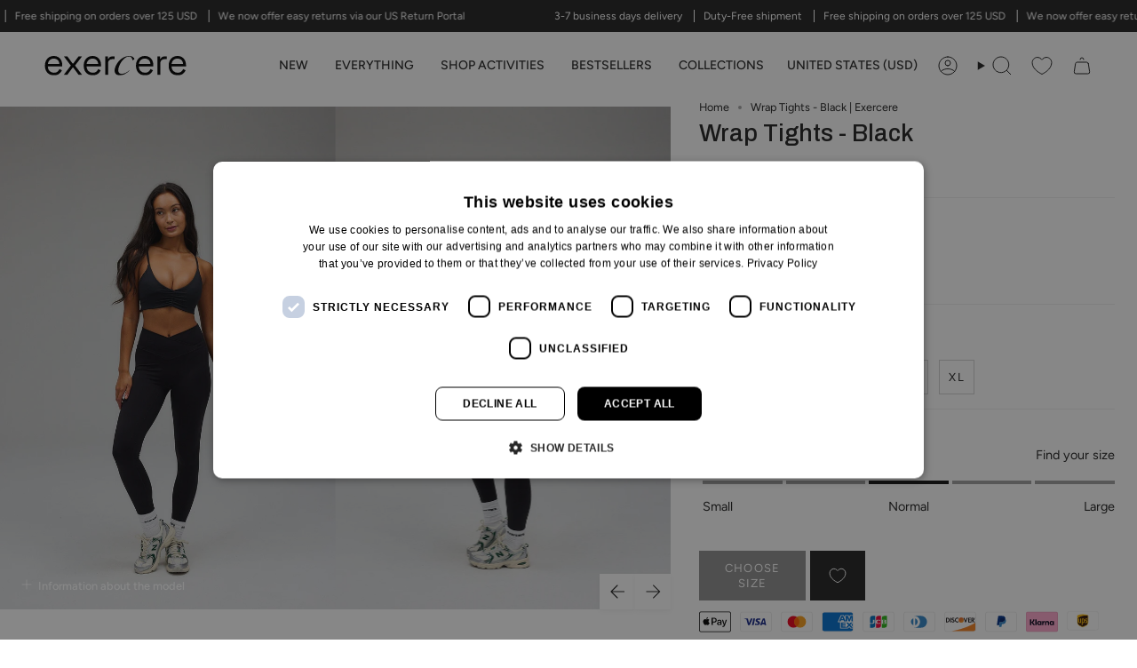

--- FILE ---
content_type: text/css
request_url: https://exercere.com/cdn/shop/t/283/assets/custom.css?v=72809896590978604271765967112
body_size: 3204
content:
.no-touch .grid-item.product-item:hover .quick-add__holder:not(.is-disabled){animation:slideInUp .25s ease;animation-fill-mode:forwards}.product-item__image .quick-add__holder:not(.is-disabled),.product-item--overlay-text .quick-add__holder:not(.is-disabled){background:#fff}.product-item__image .product-quick-add__form .radio__fieldset .radio__button[data-product-comming-soon=true] input+label,.product-item__image .product-quick-add__form .radio__fieldset .radio__button input:disabled+label,.product-item__image .product-quick-add__form .radio__fieldset .radio__button input.sold-out+label,.product-item__image .product-quick-add__form .radio__fieldset .radio__button input.unavailable+label{background-color:inherit}.product-item__image .product-quick-add__form .radio__fieldset .radio__button input:disabled+label,.product-item__image .product-quick-add__form .radio__fieldset .radio__button input.sold-out+label{text-decoration:line-through}.product-item__image .quick-add__holder .product__block{margin:0;padding:0;border:none}.product-item__image .product-quick-add__form .radio__fieldset.radio__fieldset{padding:10px}.product-item__image .product-quick-add__form .radio__fieldset .radio__button input~label:hover,.product-item__image .product-quick-add__form .radio__fieldset .radio__button input:checked~label,.product-item__image .product-quick-add__form .radio__fieldset .radio__button label{line-height:1;text-transform:none;padding:0;border:1px solid transparent;min-width:0}.product-item__image .quick-add__holder .radio__legend{display:none}.product-item__image .product-quick-add__form .radio__fieldset .radio__button input:checked~label:hover,.product-item__image .product-quick-add__form .radio__fieldset .radio__button input:checked~label{border-bottom:1px solid var(--primary)}.product__block--buttons-coming-soon .product__submit__item--gowish{margin-top:10px}.product-item__image .product-quick-add__form .product__block--buttons-coming-soon{display:none}.product-item__image .product-quick-add__form .product__block--buttons{--bg: transparent;padding-block:9px}.product-item__image .product-quick-add__form{padding:0}.product-item__image .product-quick-add__form .product__submit__buttons{margin:auto}.product-item__image .product-quick-add__form .product__submit__item{min-height:auto}.product-item__image .product-quick-add__form .quick-add__holder{text-align:left}.product-item__image .product-quick-add__form__inner{flex-direction:row;justify-content:space-between;align-items:end}.product-labels--floating{position:absolute;top:28px;z-index:1;display:flex;flex-direction:column;gap:4px}.product-label{display:flex;align-items:center;justify-content:center;width:43px;height:17px;font-size:10px;font-weight:500;background-color:var(--bg-product-label, #000);color:var(--color-product-label, #fff)}.product-label--discount{background-color:var(--bg-product-label-discount, #D50C0C);color:var(--color-product-label-discount, #fff)}.product-quick-add__form__inner .product__form__holder{display:flex}.product-item__info>.product-link{display:flex;justify-content:space-between;column-gap:16px}.product-item__info{padding-inline:10px;padding-top:10px}.radio__fieldset .radio__buttons{text-align:left}@media only screen and (min-width: 750px){.quick-add__button.mobile{display:none}}@media only screen and (max-width: 749px){.product-item__info>.product-link{flex-direction:column}.product-item__info>.product-link+.product-item__siblings{display:none}.product-quick-add__slides{display:block}.product-quick-add__form.desktop{display:none}.product-quick-add__form__inner .shop-pay-terms{margin:0}.product-quick-add__form__inner .product__form__holder.product__block--lines{padding-top:calc(var(--form-margin) / 4);padding-bottom:calc(var(--form-margin) / 4)}.product-quick-add__form .product__block{margin:0;margin-bottom:calc(var(--block-padding-bottom, 16px) / 2)}.product-quick-add__slides .product__slide{width:50%;height:75vw}}.countdown{display:inline-flex;align-items:center;margin-left:10px;vertical-align:middle;font-weight:600}.countdown__item{padding:0 2px}.countdown--small{font-size:.8rem}.countdown--medium{font-size:1rem}.countdown--large{font-size:1.2rem}.supporting-menu__payment .payment-icon{object-fit:contain;-webkit-user-drag:none}.supporting-menu__payment+.shipping-carriers{margin-left:calc(var(--gap) * 2);padding-left:calc(var(--gap) * 1);position:relative}.supporting-menu__payment+.shipping-carriers:before{content:"";position:absolute;width:1px;background-color:#aaa;height:18px;top:8px;left:0}.supporting-menu__item{display:flex;justify-content:center}.shipping-carrier--1{margin:0 0 0 5px;position:relative}.shipping-carrier--1:before{content:"";position:absolute;width:1px;background-color:#aaa;height:18px;top:8px;left:0}@media only screen and (min-width: 749px){.supporting-menu__item:first-child{justify-content:flex-start}.supporting-menu__item:last-child{justify-content:flex-end}}@media only screen and (min-width: 990px) and (max-width: 1240px){.supporting-menu__inner{column-gap:2rem}}[data-options-size="1"] .quickadd-btn{display:none}quick-add-product:has(.quickadd-btn.is-loading) .product__form__holder{display:none}quick-add-product:has(.quickadd-btn.is-loading) .quickadd-btn{display:block!important}quick-add-product:has(.quickadd-btn.is-loading) .product__block--buttons{width:100%}.toggle-text{display:inline-flex;position:absolute;align-items:center;gap:5px;bottom:0;padding:8px 15px;font-size:.8rem;cursor:pointer;line-height:1;transition:all .25s ease;background:transparent;width:100%;justify-content:space-between}.toggle-text__default{color:#fff;font-weight:500;margin-left:5px;margin-bottom:10px}.toggle-text:has(.toggle-text__default.hidden){transition:all .25s ease;background:#fff}.toggle-text__close{padding:0;border:0;background:none;cursor:pointer}.toggle-text__close svg{width:20px;height:20px}.hidden{display:none}@media only screen and (max-width: 749px){.product__images--no-thumbs .product__slide{position:relative}.toggle-text{padding:10px}.toggle-text__default{margin-left:5px;margin-bottom:5px}}.toggle-text__default .icon{margin-top:-5px}.icon-gowish{fill:currentColor}button#gowishRoundedButton.btn--outline{display:flex;align-items:center;justify-content:center;gap:10px}.brick__block__text.has-padding{padding:var(--LAYOUT-OUTER)}@media only screen and (max-width: 749px){.brick__block__text.has-padding{padding:var(--LAYOUT-OUTER-SMALL)}}.product__submit__item .btn--wishlist{min-width:62px;width:fit-content}.product__submit__item .btn--wishlist .icon{fill:currentColor}.product__submit__item--inline{gap:5px}.product__submit__item--inline:has(.btn--wishlist){display:flex}.product__submit__item .btn--wishlist{color:#fff!important}[data-country=DK] .product__submit__item .btn--wishlist{width:100%;background-color:#fff!important;border:1px solid #000!important;border-color:#000!important;color:#000!important;display:flex;align-items:center;justify-content:center;gap:8px;padding-left:1rem;padding-right:1rem}[data-country=DK] .product__submit__item .btn--wishlist .icon{fill:currentColor}[data-country=DK] .product__submit__item .btn--wishlist__text{color:#000!important}[data-country=DK] .product__submit__item--inline{gap:5px}[data-country=DK] .product__submit__item--inline:has(.btn--wishlist){display:flex;flex-direction:column;gap:10px}button.badge-box{position:absolute;font-size:1.25rem;color:#fff;left:auto;right:var(--left-spacing)}wishlist-button-collection .wk-button,wishlist-button-collection .wk-button:hover{--icon-stroke: #fff}[data-country=DK] .product__submit__item .btn--wishlist .wk-button,[data-country=DK] .product__submit__item .btn--wishlist .wk-button:hover{--icon-stroke: #000 !important}.product-item__image wishlist-button-collection .wk-floating{bottom:0;top:auto!important}@media (min-width: 768px){.bundle-carousel__section .bundle-carousel__item{align-items:stretch}.bundle-carousel__section .bundle-carousel__image{height:auto}.bundle-carousel__section .bundle-carousel__image .image-wrapper{height:100%;padding-top:0}.bundle-carousel__section .bundle-carousel__image img{height:100%;object-fit:cover}.bundle-carousel__section .bundle-carousel__content{display:flex;flex-direction:column;min-height:0}}.product-item__image:hover wishlist-button-collection .wk-floating{bottom:var(--quickadd-height)}.hover-link{position:relative;font-style:var(--FONT-STYLE-HEADING);font-family:var(--FONT-STACK-HEADING);font-weight:500}.hover-link:after{content:"";position:absolute;width:0;height:1px;bottom:0;left:0;background-color:currentColor;transition:width .3s ease}.hover-link:hover:after{width:100%}.showFull .brick__block__image.frame.wide-image{min-height:unset}.product-item--has-quickbuy .product-item__cutline{display:none}.supporting-menu__item.supporting-menu__item--localization .popout-footer{margin-block:0}.supporting-menu__item.supporting-menu__item--localization{gap:10px}.grid__heading-holder a{color:inherit}.product-item__image .quick-add__holder .radio__button{color:var(--text)}.highlights__item__background.highlights__item__background-backdrop--linear:before{z-index:1;background:linear-gradient(to bottom,var(--overlay-bg) 100%,var(--TRANSPARENT) 100%)}.cart__total{margin-block:0}.drawer .cart__widget__title{padding-block:12px}ul.supporting-menu__payment.payment-icons.inline-list.cart-payment-icons{padding-bottom:12px}.cart-drawer-recommended{padding-top:12px}.cart__foot__inner{--inner: 12px}a.frame__item{object-fit:contain}@media only screen and (min-width: 750px){[data-section-type=custom-content] .screen-height-full{max-height:var(--full-screen)}[data-section-type=custom-content] .screen-height-three-quarters{max-height:var(--three-quarters)}[data-section-type=custom-content] .screen-height-two-thirds{max-height:var(--two-thirds)}[data-section-type=custom-content] .screen-height-one-half{max-height:var(--one-half)}[data-section-type=custom-content] .screen-height-one-third{max-height:var(--one-third)}.seven-fifty-height-hero{max-height:750px}.sixty-fifty-height-hero{max-height:650px}.five-fifty-height-hero{max-height:550px}.four-fifty-height-hero{max-height:450px}.three-fifty-height-hero{max-height:350px}.two-fifty-height-hero{max-height:250px}}[data-section-type=custom-content] .frame__item,[data-section-type=custom-content] .frame{height:100%}[data-section-type=custom-content] .frame__item *{object-fit:cover}[data-section-type=custom-content] .brick__block:not(.image-height) .frame__item .image-wrapper{padding:0;height:100%}@media only screen and (max-width: 749px){[data-section-type=custom-content] .screen-height-full--mobile{max-height:var(--full-screen)}[data-section-type=custom-content] .screen-height-three-quarters--mobile{max-height:var(--three-quarters)}[data-section-type=custom-content] .screen-height-two-thirds--mobile{max-height:var(--two-thirds)}[data-section-type=custom-content] .screen-height-one-half--mobile{max-height:var(--one-half)}[data-section-type=custom-content] .screen-height-one-third--mobile{max-height:var(--one-third)}[data-section-type=custom-content] .seven-fifty-height-hero--mobile{max-height:750px}[data-section-type=custom-content] .sixty-fifty-height-hero--mobile{max-height:650px}[data-section-type=custom-content] .five-fifty-height-hero--mobile{max-height:550px}[data-section-type=custom-content] .four-fifty-height-hero--mobile{max-height:450px}[data-section-type=custom-content] .three-fifty-height-hero--mobile{max-height:350px}[data-section-type=custom-content] .two-fifty-height-hero--mobile{max-height:250px}}.cart-discount__applied-codes{display:none}.cart-discount__inner{padding:calc(var(--inner) - 2px) var(--inner)}.cart-discount__form{display:flex;flex-direction:column;gap:1rem}.cart-discount__field-group{display:flex;gap:.5rem}.cart-discount__input{flex:1;margin-block:0;min-width:0;padding:.15rem .8rem;height:36px;background:var(--input-bg, #f4f4f4);border:1px solid var(--border-color, #ddd);font-size:.8rem}.cart-discount__submit{position:relative;min-width:100px}.cart-discount__submit.is-loading .cart-discount__submit-text{opacity:0}.cart-discount__submit.is-loading .cart-discount__submit-loader{display:block}.cart-discount__submit-loader{display:none;position:absolute;top:50%;left:50%;transform:translate(-50%,-50%)}.cart-discount__status{display:none;margin-bottom:1rem;padding:.5rem;border-radius:0;font-size:.875rem}.cart-discount__status.is-success{display:block;background:var(--success-bg, #ecfdf5);color:var(--success-text, #000)}.cart-discount__status.is-error{display:block;background:var(--error-bg, #fef2f2);color:var(--error-text, #dc2626)}.cart-discount__applied-codes{display:none;align-items:center;gap:.5rem;font-size:.875rem}.cart-discount__applied-codes.is-visible{display:flex}.cart-discount__applied-code-wrapper{display:inline-flex;align-items:center;gap:.5rem;padding:.25rem .75rem;background:var(--discount-bg, #f4f4f4);border-radius:0}.cart-discount__remove{padding:0;background:none;border:none;color:var(--text-color, #000);cursor:pointer;line-height:0}.cart-discount__remove svg{width:16px;height:16px}.cart-drawer .drawer__body{min-height:42vh}.drawer--cart .drawer__head h3{font-weight:400}.cart-drawer-recommended.is-animated{min-height:fit-content;margin-bottom:2rem}.cart-discount__applied-code-wrapper .icon{--icon-size: 1em}button.cart__checkout.cart-discount__submit.btn.btn--primary.btn--small{margin-bottom:0}.calendar-dropdown{position:relative;display:inline-block}.calendar-trigger{display:inline-flex;align-items:center;gap:.5rem}.calendar-dropdown__content{position:absolute;top:100%;left:0;z-index:10;min-width:200px;margin-top:.5rem;padding:.5rem 0;background-color:var(--COLOR-BG);border:1px solid var(--COLOR-TEXT);color:var(--COLOR-TEXT);border-radius:4px;box-shadow:0 2px 4px #0000001a}.calendar-dropdown__link{display:block;padding:.5rem 1rem;color:var(--color-text);text-decoration:none;transition:background-color .2s ease}.calendar-dropdown__link:hover{background-color:var(--color-border)}.calendar-trigger svg{width:1.25rem;height:1.25rem}.hero__calendar-button:nth-last-child(-n+2){z-index:10;padding-bottom:2rem;display:block;min-height:100px}.drawer__message.free-shipping-and-gift{position:relative}.grid-item.product-item .hero__content{padding:0 calc(var(--outer) - var(--line))}.grid-item.product-item .brick__block__video{height:100%}.grid-item.product-item .brick__block__video .video__poster{opacity:0}[data-parallax-wrapper] [data-parallax-fixed]{background-attachment:fixed;background-size:cover;background-position:center}[data-parallax-wrapper] [data-parallax-fixed] *{opacity:0}.hero__video.sticky-element.frame__item{height:100%}.cart-disclaimer:empty{display:none}.cart-disclaimer{font-size:.625rem;display:flex;gap:.75rem;background:#f5f5f5;padding:.5rem .5rem .5rem .75rem;align-items:center;margin:.375rem 0 .5rem}.cart-disclaimer p{margin:0;font-size:1em}.cart-disclaimer__image{height:1.125rem;width:auto}.popup-media{width:100%;height:auto;display:block;animation:ImageLoading 1.5s alternate infinite}.popup-media--desktop{display:none}.popup-rich-text{max-width:28rem;margin-left:auto;margin-right:auto;text-align:var(--alignment, center);font-size:.8rem;line-height:1.3;text-wrap:pretty}.popup-rich-text__parent{padding:3.2rem 1.33rem}.popup-rich-text p{margin-top:0;margin-bottom:0}.popup-rich-text>p:not(:last-child){margin-bottom:1em}.popup-rich-text__blocks{display:flex;flex-direction:column;align-items:center;margin-top:1.5rem}.popup-rich-text__blocks--left{align-items:flex-start}.popup-rich-text__blocks--center{align-items:center}.popup-rich-text__blocks--right{align-items:flex-end}.popup-calendar-link{max-height:4rem;height:auto;width:auto;max-width:100%;transition:filter .3s ease-out}.popup-calendar-link__parent{display:flex}.popup-image-seq__image{margin:0 auto;width:100%;max-width:var(--width, none)}.popup-image-seq__image--shadow{box-shadow:0 1px #0000000f,-.5px 1px 1px -.5px #0000000f,-1.5px 3px 3px -1.5px #0000000a,-3px 6px 6px -3px #0000000a,-.4rem .8rem .8rem -.4rem #0000000a,-.8rem 1.6rem 1.6rem -.8rem #0000000a,-1.6rem 3.2rem 3.2rem -1.6rem #0000000a,-3.2rem 6.4rem 6.4rem -3.2rem #0000000a}@keyframes ImageLoading{0%{background-color:#f2f2f2}to{background-color:color-mix(in lab,#f2f2f2,#ffffff 80%)}}.popup-image-seq__image img{width:100%;height:auto;display:block;max-width:none;animation:ImageLoading 1.5s alternate infinite}.popup-image-seq__image img[data-visibility=desktop]{display:none}.popup-image-seq__section{overflow-x:clip;overflow-y:visible;position:relative;z-index:0;overflow-anchor:none;padding-top:1rem}.popup-image-seq__image-wrapper{--padding-x: .533rem;--ratio: var(--aspect);--width: var(--max-width);padding-left:var(--padding-x);padding-right:var(--padding-x);position:relative;bottom:0;z-index:var(--z-index)}.popup-image-seq__image-wrapper:not(.last){margin-bottom:1rem}.popup-image-seq__image-wrapper--full{padding-left:0;padding-right:0;bottom:0}.popup-image-seq__spacer{height:clamp(0px,30svh,100vw);display:none}@keyframes shake{0%{transform:translate(0)}25%{transform:translate(5px)}50%{transform:translate(-5px)}75%{transform:translate(5px)}to{transform:translate(0)}}.rt-form{max-width:26rem;width:100%;display:grid;grid-template-columns:1fr;margin:0 auto}*+.rt-form{margin-top:1rem}.rt-form input{margin:0;width:100%;font-size:16px!important}.rt-form input:focus-visible{outline:#000}.rt-form__form{display:grid;grid-template-columns:1fr 1fr;gap:.5rem;grid-column:1;grid-row:1;visibility:visible;opacity:1;transition:.3s ease-out;transition-property:opacity,visibility}.rt-form__form.success{opacity:0;visibility:hidden}.rt-form__success{visibility:hidden;display:flex;flex-direction:column;justify-content:center;align-items:center;opacity:0;grid-column:1;grid-row:1;transition:.2s ease-out;transition-property:opacity,visibility,transform}.rt-form__form.success+.rt-form__success{opacity:1;visibility:visible;transition-delay:.15s}.rt-form__form .btn{grid-column:1 / -1;margin:0}.rt-form__form .btn.error{animation:shake .2s ease-in-out 0s 2}.rt-form__form .btn--primary:hover{color:#fff;background:#000000b3;border-color:#000000b3}@media only screen and (min-width: 512px){.popup-image-seq__image-wrapper{--padding-x: 1.33rem}}@media only screen and (min-width: 768px){.popup-image-seq__image-wrapper{--padding-x: 4.267rem}.popup-image-seq__image-wrapper:not(.last){margin-bottom:3rem}.popup-image-seq__image{transform:rotate(var(--rotation, 0deg))}}@media only screen and (min-width: 1024px){.popup-media--desktop{display:block}.popup-media--desktop+.popup-media{display:none}.popup-calendar-link:hover{filter:brightness(90%)}.popup-image-seq__section{padding-top:0}.popup-image-seq__spacer{display:block}.popup-image-seq__image-wrapper{--ratio: var(--aspect-desktop);--width: var(--max-width-desktop, var(--max-width))}.popup-image-seq__image-wrapper:not(.last){margin-bottom:6rem}.popup-image-seq__image img[data-visibility=desktop]+img{display:none}.popup-image-seq__image img[data-visibility=desktop]{display:block}}
/*# sourceMappingURL=/cdn/shop/t/283/assets/custom.css.map?v=72809896590978604271765967112 */


--- FILE ---
content_type: text/css
request_url: https://exercere.com/cdn/shop/t/283/assets/section-announcement.css?v=53149094674453547401764934295
body_size: 1492
content:
announcement-bar{display:block}.announcement__wrapper{--icon-offset: .2;--icon-size: max(calc(var(--text-size) * var(--FONT-ADJUST-BODY)) * .8, 18px);--btn-size: var(--icon-size);position:relative;overflow:hidden;background:var(--bg);line-height:var(--line-height-normal)}.announcement__wrapper .flickity-prev-next-button{--icon-size: inherit;--btn-size: inherit;display:block;background-color:transparent;overflow:unset;box-shadow:none;z-index:2}.announcement__wrapper .flickity-prev-next-button:after{content:none}.announcement__wrapper .flickity-prev-next-button:before{background-color:var(--text)}.announcement__wrapper .flickity-prev-next-button.previous{left:calc(var(--outer) - var(--icon-offset) * var(--icon-size))}.announcement__wrapper .flickity-prev-next-button.next{right:calc(var(--outer) - var(--icon-offset) * var(--icon-size))}.announcement__wrapper .free-shipping__graph svg{width:var(--icon-size);height:var(--icon-size)}.js .announcement__bar-holder--slider div:not(.flickity-enabled) .announcement__slide+.announcement__slide{opacity:0}@keyframes ticker-rtl{0%{transform:translateZ(0);visibility:visible}to{transform:translate3d(-100%,0,0)}}@keyframes ticker-ltr{0%{transform:translate3d(-100%,0,0);visibility:visible}to{transform:translateZ(0)}}.announcement__bar .flickity-slider{display:flex;align-items:center}.announcement__slide{color:var(--text);padding:0 var(--outer);width:100%}.announcement__slide>div{display:flex;min-height:var(--announcement-height);align-items:center;justify-content:var(--justify-content, center)}.announcement__bg-image{position:absolute;top:0;left:0;right:0;bottom:0}.announcement__slide:not(.announcement__bar){white-space:nowrap}.announcement__slide:not(.announcement__bar)>*{width:100%}.announcement__bar{display:flex;justify-content:space-between;align-items:center;text-align:center;color:var(--text)}.announcement__bar:not(.desktop):not(.mobile){width:100%}.announcement__bar.desktop{width:100%}@media only screen and (max-width: 749px){.announcement__bar.desktop{display:none}}@media only screen and (min-width: 750px){.announcement__bar.mobile{display:none;width:0}}@media only screen and (max-width: 749px){.announcement__bar.mobile{width:100%}}.announcement__bar .icon{fill:currentColor}.announcement__bar--error{display:none}.announcement__main{font-family:var(--FONT-STACK-BODY);font-weight:var(--FONT-WEIGHT-BODY);font-style:var(--FONT-STYLE-BODY);font-weight:var(--FONT-WEIGHT-BODY-BOLD)}.announcement__text{display:flex;flex-flow:row nowrap;align-items:center;white-space:nowrap;min-height:var(--announcement-height)}.announcement__text.ticker--animated{padding:0 var(--outer)}.announcement__text.ticker--animated>.announcement__slide:first-child{padding-left:0}.announcement__text.ticker--animated>.announcement__slide:last-child{padding-right:0}.announcement__text p{font-size:inherit;line-height:inherit;margin:0}.announcement__text>div{display:inline-flex;align-items:center}@media only screen and (min-width: 750px){.announcement__text>.mobile{display:none}}@media only screen and (max-width: 749px){.announcement__text>.desktop{display:none}}.announcement__text a{position:relative;display:inline-flex}.announcement__text .free-shipping{padding:0;border:none;font-size:inherit;line-height:inherit;flex-wrap:nowrap;position:relative}.announcement__text .free-shipping circle+circle{stroke:currentColor}.announcement__divider{margin-left:10px;padding-right:10px;width:0;border-left:1px solid currentColor;height:10%}.announcement__message{width:100%;text-align:var(--text-align);font-size:0}.announcement__scale{display:inline-flex;transition:opacity .5s linear}.announcement__scale.ticker--unloaded{width:max-content}.announcement__bar-holder--slider>div{justify-content:var(--justify-content, center)}.announcement__bar-holder--slider.flickity-enabled .announcement__scale.ticker--unloaded{position:static}.announcement__image{display:block;margin:0 auto}.announcement__image.svg-placeholder{background-color:transparent}html:not(.js) .announcement__scale.ticker--unloaded{opacity:1;position:static;width:auto}.ticker--animated{animation-iteration-count:infinite;animation-timing-function:linear;animation-name:var(--ticker-direction);animation-duration:var(--animation-time);animation-play-state:paused;display:inline-flex;align-items:center;width:max-content;will-change:transform,padding,width}.ticker--animated:hover{animation-play-state:paused}.announcement__slide:not(.is-selected) .ticker--animated{animation-play-state:paused}.announcement__bar-holder{position:relative;background-color:var(--bg)}.announcement__bar-holder .flickity-slider{display:flex;align-items:center}.announcement__bar-holder .flickity-prev-next-button:after{content:"";position:absolute;top:50%;left:50%;width:40px;height:40px;transform:translate(-50%,-50%);background:transparent}@media only screen and (min-width: 750px){.announcement__bar-holder--arrows .flickity-viewport{--arrows-space: calc(var(--outer) + var(--icon-size));--arrows-space-offset: calc(var(--arrows-space) * -1)}.announcement__bar-holder--arrows .flickity-viewport:before,.announcement__bar-holder--arrows .flickity-viewport:after{content:"";position:absolute;z-index:1;top:0;bottom:0;width:calc(var(--arrows-space) + 20px);pointer-events:none;transition:transform .2s ease-in-out}.announcement__bar-holder--arrows .flickity-viewport:before{left:var(--arrows-space-offset);background:linear-gradient(90deg,var(--bg) 80%,transparent 100%)}.announcement__bar-holder--arrows .flickity-viewport:after{right:var(--arrows-space-offset);background:linear-gradient(-90deg,var(--bg) 80%,transparent 100%)}.announcement__bar-holder--arrows .flickity-prev-next-button{z-index:2}.announcement__bar-holder--arrows:hover .flickity-viewport:before{transform:translate(var(--arrows-space))}.announcement__bar-holder--arrows:hover .flickity-viewport:after{transform:translate(var(--arrows-space-offset))}.supports-touch .announcement__bar-holder--arrows .flickity-viewport:before{transform:translate(var(--arrows-space))}.supports-touch .announcement__bar-holder--arrows .flickity-viewport:after{transform:translate(var(--arrows-space-offset))}}.no-js .announcement__bar-holder--slider .announcement__bar{top:0;transform:none}.announcement__bar-holder>.announcement__bar:hover .ticker--animated,.announcement__bar:hover .ticker--animated,.announcement__bar-holder>.announcement__bar [data-stop] .ticker--animated{animation-play-state:paused}.announcement__bar-holder>.announcement__bar .ticker--animated,.is-selected .ticker--animated,.announcement__slide:only-child .ticker--animated:not(:hover){animation-play-state:running}.ticker__comparitor{position:absolute;transform:translatey(-5000px);visibility:hidden}.ie .announcement__bar--error{display:block;height:auto;padding:15px}.shopify-section-group-group-header .announcement__slide~.announcement__slide{position:absolute}.countdown__datetime{display:flex}.timer{opacity:0;transform:translateY(20px);text-align:center}.timer:nth-child(1){animation:timerFadeIn .5s ease-out forwards}.timer:nth-child(2){animation:timerFadeIn .5s ease-out .15s forwards}.timer:nth-child(3){animation:timerFadeIn .5s ease-out .3s forwards}.timer:nth-child(4){animation:timerFadeIn .5s ease-out .45s forwards}.timer__digit{display:inline-block;transition:transform .2s ease-out}.timer__digit[data-changed]{animation:digitPulse .2s ease-out}@keyframes timerFadeIn{0%{opacity:0;transform:translateY(20px)}to{opacity:1;transform:translateY(0)}}@keyframes digitPulse{0%{transform:scale(1)}50%{transform:scale(1.1)}to{transform:scale(1)}}.timer__digit{line-height:1;display:block;margin-bottom:5px}.timer__unit{font-size:.875rem;opacity:.8}.timer:hover{transform:translateY(-2px);transition:transform .2s ease}.countdown__datetime{opacity:1;visibility:visible;display:flex;justify-content:center;align-items:center}.countdown__datetime{will-change:transform;backface-visibility:hidden;-webkit-font-smoothing:antialiased}.announcement__message .countdown__timer{margin-left:18px}.announcement__message .countdown__timer .timer{padding-top:10px;padding-inline:0}.announcement__message .countdown__timer .timer__unit{font-size:10px}@media only screen and (max-width: 749px){.announcement__message .countdown__timer .timer__unit{font-size:8px}}.announcement__wrapper--sticky{position:fixed;top:0;right:0;left:0;bottom:auto;z-index:1000}.page-announcement:has(.announcement__wrapper--sticky)~.page-header{top:var(--announcement-height)!important}.page-announcement:has(.announcement__wrapper--sticky)+.page-announcement{margin-top:var(--announcement-height)!important}.no-js .search-popdown,.no-js .predictive-search,.is-open .search-popdown,.is-open .predictive-search{width:100vw;padding-right:var(--scrollbar-width)}.no-js .is-open .search-popdown,.is-open .search-popdown{opacity:1;visibility:visible;transition-delay:0s;transform:translateZ(0);max-height:calc(100vh - var(--announcement-height))}.no-js .is-open .drawer__underlay,.is-open .drawer__underlay{opacity:var(--underlay-opacity);visibility:visible;transition-duration:.3s,0s;transition-delay:.1s,0s}.announcement__message .countdown__timer strong.timer__digit.font-heading{font-family:var(--FONT-STACK-BODY)}a.sliderow__title[href="/collections/black-week"]:before,a.navlink.navlink--toplevel[href="/collections/black-week"]:before{position:absolute;content:"";width:10px;height:10px;background-color:#ffe521;left:0;border-radius:100%;animation:pulsate 1s ease-in-out infinite}@keyframes pulsate{0%{transform:scale(1);opacity:.5}50%{transform:scale(1.2);opacity:1}to{transform:scale(1);opacity:.5}}.drawer__menu>.sliderule__wrapper>.sliderow>.sliderow__title{padding-left:25px}a.sliderow__title[href="/collections/black-week"]:before{left:10px}.page-announcement:first-of-type .announcement__text p{font-size:12px}.announcement__message .countdown__timer strong.timer__digit.font-heading{font-size:12px}.announcement__message .countdown__timer .timer__unit{font-size:7px}.announcement__bar-link{position:absolute;top:0;right:0;bottom:0;left:0;z-index:1}.announcement__bar-link{border-bottom:1px solid white}
/*# sourceMappingURL=/cdn/shop/t/283/assets/section-announcement.css.map?v=53149094674453547401764934295 */


--- FILE ---
content_type: text/css
request_url: https://exercere.com/cdn/shop/t/283/assets/mobile-menu.css?v=77165476203422628911764934287
body_size: 121
content:
.mobile-menu .drawer__inner{width:84%}.mobile-menu .drawer__content{flex-flow:column}.mobile-menu__search__input-wrapper{position:relative;padding-inline:var(--inner)}.mobile-menu__search input{margin:0;width:100%;-webkit-appearance:none;appearance:none;border-radius:9999px;padding-inline:12px;height:44px;font-size:16px;font-weight:500;border-color:#a7a7a7}.mobile-menu__search input::placeholder{color:#a7a7a7}.mobile-menu__search .icon{position:absolute;right:32px;top:50%;transform:translateY(-50%);--icon-size: 24px}.mobile-menu__search__output{position:absolute;left:0;top:59px;bottom:0;background-color:var(--bg);width:100%;z-index:20;padding:36px 20px 48px;overflow-x:hidden;overflow-y:auto;display:grid;grid-template-columns:repeat(2,1fr);column-gap:14px;row-gap:28px}.mobile-menu__search__output[hidden]{display:none}.mobile-menu__search__output:has(.load-spinner){display:flex;justify-content:center;align-items:center}.mobile-menu .drawer__menu{margin-top:15px;padding-top:32px;position:relative}.mobile-menu .drawer__menu:has(.mobile__menu__dropdown.is-visible){margin-top:44px}.mobile-menu .sliderow__title{padding-left:48px!important;padding-right:32px;font-size:16px;text-transform:uppercase}.mobile-menu .sliderule__chevron--left svg{flex-shrink:0}.mobile-menu .is-hidden{transition:none}.mobile-menu .sliderow__back-button{padding-left:48px}.mobile-menu .sliderow__links{padding-top:8px;--item-height: 44px}.mobile-menu .sliderow__links .sliderow__title{text-transform:none;color:#707072;font-weight:500}.mobile-menu .sliderow__title:has(+.sliderow__links),.mobile-menu .sliderow__links .sliderow__title:has(+.sliderow__links){--item-height: 50px;text-transform:uppercase;font-weight:500;color:var(--text)}.mobile-menu .sliderow.sliderow--back{--item-height: 50px !important}.mobile-menu .sliderow.sliderow--back+.sliderow__title{margin-top:4px}.mobile-menu__shortcuts{margin-top:40px;padding:0 48px 48px}.mobile-menu__shortcuts button,.mobile-menu__shortcuts a{padding-inline:0;padding-block:10px;display:flex;align-items:center;column-gap:20px;font-size:14px;font-weight:500;--icon-size: 24px}.mobile-menu__shortcuts .popout-header.localization{height:auto;margin-top:20px}.mobile-menu__shortcuts .popout--country .popout__toggle{font-size:12px}.mobile-menu__shortcuts .popout--country .popout-list{max-height:312px}.mobile-menu__shortcuts .popout--country .popout-list__option{padding-inline:8px}@keyframes rotate{0%{transform:rotate(0)}to{transform:rotate(360deg)}}.load-spinner{display:inline-block;width:24px;height:24px;border:2px solid currentColor;border-right:2px solid transparent;border-radius:999px;animation:rotate 1s infinite}
/*# sourceMappingURL=/cdn/shop/t/283/assets/mobile-menu.css.map?v=77165476203422628911764934287 */


--- FILE ---
content_type: text/css
request_url: https://exercere.com/cdn/shop/t/283/assets/gtc-modal.css?v=92005707270216834181764934263
body_size: 481
content:
:root{--scrollbar-offset: 0px;--gtc-modal-background: var(--background, rgb(255, 255, 255));--gtc-modal-border-color: var(--border-color, rgba(0, 0, 0, .1));--gtc-modal-border-color: #eee;--gtc-modal-text-primary: rgb(0, 0, 0);--gtc-modal-spacing-x: 24px;--gtc-modal-spacing-y: 16px;--gtc-modal-drawer-x-start: 100%;--gtc-modal-drawer-x-end: 0px;--gtc-modal-drawer-y-start: 100%;--gtc-modal-drawer-y-end: 0px;--gtc-modal-popup-y-start: 3rem;--gtc-modal-popup-y-end: 0;--gtc-modal-popup-x-start: -50%;--gtc-modal-popup-x-end: -50%;--gtc-modal-transition-duration: .3s;--gtc-modal-transition-easing: ease-out}@property --scrollbar-offset{syntax: "<length>"; initial-value: 0px; inherits: true;}@property --gtc-modal-background{syntax: "<color>"; initial-value: var(--background, rgb(255, 255, 255)); inherits: true;}@property --gtc-modal-drawer-x-start{syntax: "<length>"; initial-value: 100%; inherits: true;}@property --gtc-modal-drawer-x-end{syntax: "<length>"; initial-value: 0px; inherits: true;}@property --gtc-modal-drawer-y-start{syntax: "<length>"; initial-value: 100%; inherits: true;}@property --gtc-modal-drawer-y-end{syntax: "<length>"; initial-value: 0px; inherits: true;}gtc-modal{display:contents}:where(gtc-modal,.gtc-modal-extended) dialog{background:transparent;overflow:hidden}:where(gtc-modal,.gtc-modal-extended) dialog::backdrop{opacity:0}.gtc-modal{border:0;padding:0;width:100%;background:var(--gtc-modal-background);transition:opacity var(--gtc-modal-transition-duration) var(--gtc-modal-transition-easing);display:none;opacity:0;box-shadow:0 0 10px #0003}:where(gtc-modal,.gtc-modal-extended) .gtc-modal[open]{display:block}.gtc-modal::backdrop{opacity:0;-webkit-backdrop-filter:blur(1px);backdrop-filter:blur(1px)}.gtc-modal--overlay::backdrop{opacity:0;background-color:#0006;transition:opacity var(--gtc-modal-transition-duration) var(--gtc-modal-transition-easing)}.gtc-modal--overlay.gtc-show-overlay.animate[open]::backdrop{opacity:1}.gtc-modal__content{display:block;width:100%;height:fit-content;min-height:0}:where(.gtc-modal) gtc-modal-content::part(header-button),:where(.gtc-modal) gtc-modal-content::part(close-button){inline-size:42px;color:var(--gtc-color-text)}:where(.gtc-modal) gtc-modal-content::part(close-button){display:grid;place-content:center;padding:0;cursor:pointer;background:transparent;border:none;font-size:42px;aspect-ratio:1}:where(.gtc-modal) gtc-modal-content::part(close-button)>*{grid-area:1/1;width:.75em;height:.75em}:where(.gtc-modal) gtc-modal-content::part(content){display:flex;flex-direction:column;position:relative;padding-bottom:max(0px,env(safe-area-inset-bottom,0px));height:100%;max-height:100vh;max-height:100dvh;background:var(--gtc-modal-background);overflow-wrap:break-word}:where(.gtc-modal) gtc-modal-content::part(header){position:sticky;top:0;display:flex;justify-content:space-between;align-items:center;padding:var(--gtc-modal-spacing-y) var(--gtc-modal-spacing-x);border-bottom:1px solid var(--gtc-modal-border-color);background:var(--gtc-modal-background);z-index:2}:where(.gtc-modal) gtc-modal-content::part(body){overflow:auto;padding:var(--gtc-modal-spacing-y) var(--gtc-modal-spacing-x)}:where(.gtc-modal) gtc-modal-content::part(footer){position:sticky;bottom:calc(0 + env(safe-area-inset-bottom,0px));margin-top:auto;display:flex;flex-wrap:wrap;justify-content:space-around;align-items:center;gap:1rem;padding:var(--gtc-modal-spacing-y) var(--gtc-modal-spacing-x);border-top:1px solid var(--gtc-modal-border-color);background:var(--gtc-modal-background);z-index:2}:where(.gtc-modal) gtc-modal-content::part(footer):empty{display:none}:where(.gtc-modal) gtc-modal-content :where(iframe,video){max-width:100%}.gtc-modal--xs{max-width:460px}.gtc-modal--sm{max-width:540px}.gtc-modal--md{max-width:720px}.gtc-modal--lg{max-width:960px}.gtc-modal--xl{max-width:1140px}.gtc-modal--full{max-width:100%}.gtc-modal__popup{transform:translate(var(--gtc-modal-popup-x-start)) translateY(var(--gtc-modal-popup-y-start));transition:transform var(--gtc-modal-transition-duration) var(--gtc-modal-transition-easing),opacity var(--gtc-modal-transition-duration) var(--gtc-modal-transition-easing);max-height:100vh;max-height:100dvh;height:fit-content;min-height:0}:where(gtc-modal,.gtc-modal-extended) .gtc-modal__popup[open].animate{transform:translate(var(--gtc-modal-popup-x-end)) translateY(var(--gtc-modal-popup-y-end));opacity:1}.gtc-modal__drawer{transform:translate(var(--gtc-modal-drawer-x-start)) translateY(var(--gtc-modal-drawer-y-start));transition:transform var(--gtc-modal-transition-duration) var(--gtc-modal-transition-easing),opacity var(--gtc-modal-transition-duration) var(--gtc-modal-transition-easing);height:100%;max-height:100vh;max-height:100dvh;opacity:1}:where(gtc-modal,.gtc-modal-extended) .gtc-modal__drawer[open].animate{transform:translate(var(--gtc-modal-drawer-x-end)) translateY(var(--gtc-modal-drawer-y-end));opacity:1}.gtc-modal__popup{--gtc-modal-popup-y-start: calc(3rem - 50%) ;--gtc-modal-popup-y-end: -50%;--gtc-modal-popup-x-start: calc(-50% + var(--scrollbar-offset, 0px));--gtc-modal-popup-x-end: calc(-50% + var(--scrollbar-offset, 0px));top:50%;right:0;bottom:0;left:50%}.gtc-modal__drawer--left{--gtc-modal-drawer-x-start: -100%;--gtc-modal-drawer-x-end: 0;--gtc-modal-drawer-y-start: 0;--gtc-modal-drawer-y-end: 0;inset:0 auto 0 0}.gtc-modal__drawer--right{--gtc-modal-drawer-x-start: 100%;--gtc-modal-drawer-x-end: 0;--gtc-modal-drawer-y-start: 0;--gtc-modal-drawer-y-end: 0;inset:0 0 0 auto}.gtc-modal__drawer--bottom{--gtc-modal-drawer-x-start: 0;--gtc-modal-drawer-x-end: 0;--gtc-modal-drawer-y-start: 100%;--gtc-modal-drawer-y-end: 0;inset:auto 0 0 0;height:auto}.gtc-modal__drawer--top{--gtc-modal-drawer-x-start: 0;--gtc-modal-drawer-x-end: 0;--gtc-modal-drawer-y-start: -100%;--gtc-modal-drawer-y-end: 0;inset:0 0 auto 0;height:auto}@media screen and (max-width: 768px){.gtc-modal--mobile-xs{max-width:460px}.gtc-modal--mobile-sm{max-width:540px}.gtc-modal--mobile-md{max-width:720px}.gtc-modal--mobile-lg{max-width:960px}.gtc-modal--mobile-xl{max-width:1140px}.gtc-modal--mobile-full{max-width:100%}.gtc-modal__mobile-popup{transform:translate(var(--gtc-modal-popup-x-start)) translateY(var(--gtc-modal-popup-y-start));transition:transform var(--gtc-modal-transition-duration) var(--gtc-modal-transition-easing),opacity var(--gtc-modal-transition-duration) var(--gtc-modal-transition-easing);max-height:100vh;max-height:100dvh;height:fit-content;min-height:0}:where(gtc-modal,.gtc-modal-extended) .gtc-modal__mobile-popup[open].animate{transform:translate(var(--gtc-modal-popup-x-end)) translateY(var(--gtc-modal-popup-y-end));opacity:1}.gtc-modal__mobile-drawer{transform:translate(var(--gtc-modal-drawer-x-start)) translateY(var(--gtc-modal-drawer-y-start));transition:transform var(--gtc-modal-transition-duration) var(--gtc-modal-transition-easing),opacity var(--gtc-modal-transition-duration) var(--gtc-modal-transition-easing);height:100%;max-height:100vh;max-height:100dvh;opacity:1}:where(gtc-modal,.gtc-modal-extended) .gtc-modal__mobile-drawer[open].animate{transform:translate(var(--gtc-modal-drawer-x-end)) translateY(var(--gtc-modal-drawer-y-end));opacity:1}.gtc-modal__mobile-popup{--gtc-modal-popup-y-start: calc(3rem - 50%) ;--gtc-modal-popup-y-end: -50%;--gtc-modal-popup-x-start: calc(-50% + var(--scrollbar-offset, 0px));--gtc-modal-popup-x-end: calc(-50% + var(--scrollbar-offset, 0px));top:50%;right:0;bottom:0;left:50%}.gtc-modal__mobile-drawer--left{--gtc-modal-drawer-x-start: -100%;--gtc-modal-drawer-x-end: 0;--gtc-modal-drawer-y-start: 0;--gtc-modal-drawer-y-end: 0;inset:0 auto 0 0}.gtc-modal__mobile-drawer--right{--gtc-modal-drawer-x-start: 100%;--gtc-modal-drawer-x-end: 0;--gtc-modal-drawer-y-start: 0;--gtc-modal-drawer-y-end: 0;inset:0 0 0 auto}.gtc-modal__mobile-drawer--bottom{--gtc-modal-drawer-x-start: 0;--gtc-modal-drawer-x-end: 0;--gtc-modal-drawer-y-start: 100%;--gtc-modal-drawer-y-end: 0;inset:auto 0 0 0;height:auto}.gtc-modal__drawer--top{--gtc-modal-drawer-x-start: 0;--gtc-modal-drawer-x-end: 0;--gtc-modal-drawer-y-start: -100%;--gtc-modal-drawer-y-end: 0;inset:0 0 auto 0;height:auto}}@media (prefers-reduced-motion){.gtc-modal__popup,.gtc-modal__mobile-popup{--gtc-modal-popup-y-start: -50% !important;--gtc-modal-popup-y-end: -50% !important;--gtc-modal-popup-x-start: -50% !important;--gtc-modal-popup-x-end: -50% !important}.gtc-modal__drawer,.gtc-modal__mobile-drawer{opacity:0;--gtc-modal-drawer-x-start: 0 !important;--gtc-modal-drawer-x-end: 0 !important;--gtc-modal-drawer-y-start: 0 !important;--gtc-modal-drawer-y-end: 0 !important}:where(gtc-modal,.gtc-modal-extended) .gtc-modal__drawer[open].animate,:where(gtc-modal,.gtc-modal-extended) .gtc-modal__mobile-drawer[open].animate{opacity:1}}
/*# sourceMappingURL=/cdn/shop/t/283/assets/gtc-modal.css.map?v=92005707270216834181764934263 */


--- FILE ---
content_type: text/css
request_url: https://exercere.com/cdn/shop/t/283/assets/cart-upsell-drawer.css?v=57254901592989948151764934236
body_size: -234
content:
.cart-upsell-drawer{position:absolute;z-index:10;left:0;top:0;width:100%;height:100%;background-color:#fff;box-shadow:0 0 16px #0000001a;transform:translate(100%);transition:transform .6s ease}.cart-upsell-drawer--active{transform:translate(0)}.cart-upsell-drawer .drawer__head .drawer__title{font-size:16px}.cart-upsell-drawer__image{width:60%;margin-inline:auto}.cart-upsell-drawer__content{padding:32px var(--PX)}.cart-upsell-drawer__title{margin:0;font-size:16px;font-weight:600}.cart-upsell-drawer__color{margin-top:6px;font-size:12px}.cart-upsell-drawer__price{margin-top:20px;display:flex;gap:16px;font-size:14px}.cart-upsell-drawer__compare-price{text-decoration:line-through;color:#a3a3a3}.cart-upsell-drawer__compare-price:empty{display:none}.cart-upsell-drawer__now-price{font-weight:600}.cart-upsell-drawer__form{margin-top:32px}.cart-upsell-drawer__form__selected-variant{font-size:14px;font-weight:600}.cart-upsell-drawer__form__variants{margin-top:20px;display:flex;flex-wrap:wrap;gap:12px}.cart-upsell-drawer__form__variants label{min-width:calc(var(--BTN-FONT-SIZE) * var(--line-height-normal) + var(--btn-top) * 2 + 2px);font-size:13px;border:1px solid var(--COLOR-A20);padding:10px;text-align:center;cursor:pointer;line-height:var(--line-height-normal);transition:color .25s ease,border .25s ease}.cart-upsell-drawer__form__variants label:has(input:disabled){color:var(--COLOR-A20);pointer-events:none}.cart-upsell-drawer__form__variants label:has(input:checked),.cart-upsell-drawer__form__variants label:hover{border-color:#000}.cart-upsell-drawer__form__variants input{display:none}.cart-upsell-drawer__form .btn{margin-top:32px;width:100%}
/*# sourceMappingURL=/cdn/shop/t/283/assets/cart-upsell-drawer.css.map?v=57254901592989948151764934236 */


--- FILE ---
content_type: image/svg+xml
request_url: https://exercere.com/cdn/shop/files/Squat_proof_2.svg?v=1730998741
body_size: 1387
content:
<svg viewBox="0 0 68.5998 68.5998" xmlns="http://www.w3.org/2000/svg" data-sanitized-data-name="Lag 1" data-name="Lag 1" id="Lag_1">
  <defs>
    <style>
      .cls-1 {
        fill: none;
        stroke: #363430;
        stroke-miterlimit: 10;
        stroke-width: 2px;
      }

      .cls-2 {
        fill: #363430;
        stroke-width: 0px;
      }
    </style>
  </defs>
  <path d="M33.8949,67.2619s-2.4495-9.2148-3.6159-10.4978-4.5491-5.1323-4.5491-5.1323c0,0-5.0904-4.4271-5.207-10.6092-.0223-1.1823.0474-2.4712.3024-3.5494.0533-.2254.36-.36.4033-.573.0834-.4108-.1526-.6988-.0505-1.0818.0345-.1293.3121-.156.3482-.2819.0527-.1837-.1351-.4646-.0795-.6407.0443-.1403-.0483-.2995-.0025-.4347.0363-.1073.3144-.2556.3514-.3596.0365-.1024-.1187-.3012-.0817-.4004.0917-.2459.3074-.2406.4004-.4658.0928-.2247-.0343-.4509.0572-.6538.0649-.1438.3147-.3492.3778-.4814.0453-.095-.0377-.3369.0063-.4257.0691-.1394.2641-.1213.3288-.2449.0644-.123.3235-.1386.3822-.2454.0434-.0791.042-.494.0817-.5639.2706-.4759.3759-.6374.3759-.6374" class="cls-1"></path>
  <line y2="67.3785" x2="31.3288" y1="61.8798" x1="32.4045" class="cls-1"></line>
  <path d="M23.4602,10.9761s6.395-1.6735,11.4106-1.2069,15.5874,1.271,18.6201,3.6039c0,0,2.4495,11.5476,2.3329,13.064-.1166,1.5164,1.0498,8.9815.1166,14.347,0,0,1.1664,13.064,1.0498,16.33s-.4666,9.798-.4666,9.798" class="cls-1"></path>
  <path d="M53.3863,13.0213c-.585-3.8602-.5512-7.8136.0997-11.6632" class="cls-1"></path>
  <path d="M21.7046,4.6136c.4289,2.1744,1.0023,4.3203,1.7153,6.4189,0,0-4.8129,6.2639-6.4775,8.953-2.2075,3.566-10.8786,8.8708-10.9934,22.51-.0131,1.559,1.2668,5.5388,1.9588,6.9359,1.1003,2.2217,1.1557,3.1142,1.2638,6.3573.1811,5.4326-.016,10.3742-.016,10.3742" class="cls-1"></path>
  <path d="M14.9003,22.419c3.8395.7309,6.5594,4.4219,8.8453,7.5922,11.0348-4.3608,21.3444-6.39,31.7888-3.5649" class="cls-1"></path>
  <path d="M19.1706,16.7735c3.8395.7309,5.2801,2.4788,7.5661,5.6491,11.0348-4.3608,17.8762-4.7878,28.3205-1.9627" class="cls-1"></path>
  <path d="M21.9256,33.961c1.5458-.2029,3.4497-.4056,4.6545-1.1576-.0341-.1034-.3388-.0249-.4492-.0054-.9247.3002-1.8858.4712-2.7803.8575-.3694.1305-.7561.1916-1.1399.252.789-.083,1.4688-.4824,2.2231-.6895.6722-.1511,1.2889-.4668,1.9697-.5703.0752-.0007.2749-.0333.2898.1679-1.33,1.012-3.1437,1.0636-4.7309,1.3674-.1433.0274-.1845-.2011-.0369-.222h0Z" class="cls-2"></path>
  <path d="M21.1895,35.7781c-.8972.008-1.7139-.4711-2.4038-.9986-.4907-.4813.0785-.5363.522-.1991.5663.34,1.0361.9133,1.7041,1.0355-.4514-.0415-.8189-.3614-1.1887-.5981-.3141-.2035-.803-.6068-1.1184-.5471.1236.3244.7542.5879,1.0945.7609.4396.1839.9299.3769,1.3662.3232.1446-.0189.1706.2108.0242.2234h0Z" class="cls-2"></path>
  <path d="M22.7273,31.5081c1.1324-.2139,2.3749-.1432,3.5015-.3428-.6192-.0773-2.1024.2012-2.8972.3183.8629-.147,2.0398-.4523,2.9143-.4192.0768.0173.1184.1455.052.1786-.3673.1733-1.3012.1703-1.7273.2363-.606.0603-1.2095.1377-1.8045.2504-.061.0119-.1201-.0278-.1321-.0888-.0124-.0625.0303-.1234.0933-.1328h0Z" class="cls-2"></path>
  <path d="M21.5608,34.8988c.2704-.0534,1.4577-.4652,1.2325.0999-.2312.3049-.4707.2307-.6328.2716-.2889.0097-.5475-.0334-.8286-.1188-.1558-.0494-.2307-.2025-.2397-.2393-.021-.0711-.344-.2066-.262-.478.0048-.0258.0223-.0545.0527-.0448.1314.1272.1679.1999-.0234.1019,0,0,.0686-.0347.0686-.0347.0374.1261.1775.0938.3831.245.092.1048.1074.0974.1343.087.2443.0569.8314.0563,1.0081.0145,0,0,.166.2937.166.2937-.3513-.0308-.7026-.0845-1.0586-.198h0Z" class="cls-2"></path>
  <path d="M22.534,33.6262c-.2344.1682-.5525.0613-.791-.0486-.6793-.3887-1.3682-.9437-1.6685-1.684.057-.5741.5343.1845.6546.3157.3972.4796.7694,1.0806,1.2778,1.4445-.7685-.3658-1.2597-1.1974-1.8396-1.7663l.0945.0045c.0625-.0699.0161-.0175.0569.0379.0759.1713.1971.3278.3159.4775.4595.4702,1.1679,1.4269,1.8994,1.2187h0Z" class="cls-2"></path>
  <path d="M18.1609,35.7626c2.2378-.8809,5.0564.812,6.9463.8674.022.139-.0232.0152-.1028.0196-.8639-.2318-1.8304-.0865-2.656-.4421-.3147-.09-.6155-.2346-.9436-.2641.6638-.0171,1.3079.2738,1.927.3084.6244.0512,1.277.0212,1.8738.2417.6297.6575-1.6034.1503-1.802.0464-1.6339-.506-3.5187-1.2846-5.2427-.7773h0Z" class="cls-2"></path>
  <path d="M23.4456,30.708c.6145.0045,1.0648-.3818,1.6362-.4092.2722.0181.1927.3598-.0295.362,0,0-.5393.0991-.5393.0991-.41.0156-1.1115.3259-1.4383-.0141-.0639-.1338-.511-.3647-.6389-.4677-.3886-.289-.8162-.3686-.72-.7945.1848-.0399.2598.104.3772.1662.5536.4525,1.2972,1.1666.2952.2754-.1897-.141-.8344-.7304-.5735-.1775.0897.1093.5548.3272.6885.4213.1798.1269.5823.303.7129.4858.5494.1443,1.2883-.1838,1.8367-.2081-.0146.0395.0525.0769.0068.0551-.621.0615-.9189.3351-1.614.2059h0Z" class="cls-2"></path>
  <path d="M21.324,34.4441c-.3003-.1492-4.0836-1.9529-2.6634-1.9988.6729.3923,1.117.9714,1.765,1.3782,1.6435,1.1583,3.8071.6315,5.6674.3979-1.851.4007-4.1045.9693-5.793-.2144-.6064-.3812-1.1165-1.0006-1.695-1.3737-.0125-.0097-.1148.0012-.0952-.004.03-.0916.0093-.0253.0613.0099.8243.7123,1.8245,1.2206,2.7529,1.8049h0Z" class="cls-2"></path>
  <path d="M22.5469,32.3149c1.1438-.0352,2.9835-.1383,3.7429-.2816-1.3154.1784-2.7049.8954-4.0439.363-1.1398-1.1673-2.1915-2.4178-3.525-3.4185,1.3527.8837,2.5306,2.1019,3.6196,3.2417,1.2792.463,2.6594-.2517,3.9632-.3819,1.2248.6812-3.403.4936-3.7568.4774h0Z" class="cls-2"></path>
  <path d="M20.8165,37.1505c-.7017.1304-1.4289.1911-2.0977.4115-.0454.0037-.0215.0622-.0242-.0569.0747.0165.2941-.0553.4534-.114,1.5897-.8069,3.2379.0838,4.4726,1.1086-1.3316-.8403-2.8474-1.6571-4.407-.9124-.1891.0349-.4816.2358-.6853.0165-.0393-.0441-.0117-.1441.0391-.1752.7107-.2743,1.5049-.2266,2.249-.278h0Z" class="cls-2"></path>
  <path d="M21.1387,36.8283c-.4333-.1148-.8577-.2474-1.2732-.4014l.1311-.1163c.1635.2387.6939.3704.9944.4873.1546.0243.3822.1573.5335.0585.2329-.0839.4663.0386.5549-.1332l.02.0234-.1887.0155.1909-.0581c.0139-.0046.0248.0103.0203.0235-.0791.2765-.4189.1819-.5339.2645-.3775.2027-.8703-.0837-1.2485-.2025-.1746-.1049-.4136-.1371-.5344-.4309-.0195-.0473.0029-.1014.0503-.1208.4452.1047.8648.3885,1.2834.5906h0Z" class="cls-2"></path>
</svg>

--- FILE ---
content_type: image/svg+xml
request_url: https://exercere.com/cdn/shop/files/Squat_proof.svg?v=1730998779
body_size: -62
content:
<svg viewBox="0 0 68.5998 68.5998" xmlns="http://www.w3.org/2000/svg" data-sanitized-data-name="Lag 1" data-name="Lag 1" id="Lag_1">
  <defs>
    <style>
      .cls-1 {
        fill: none;
        stroke: #363430;
        stroke-linecap: round;
        stroke-miterlimit: 10;
        stroke-width: 2px;
      }
    </style>
  </defs>
  <path d="M28.1922,36.0375c1.143-5.5443,3.078-7.4693,7.677-10.77,1.4718-1.0563,3.1042-1.9487,4.8859-2.277,3.4742-.6401,7.3406.8402,9.8199,3.3567s4.0024,5.8113,5.2382,9.1208c1.1132,2.9813,1.7785,6.2463,1.7802,9.4286.0045,8.0336-6.774,15.4992-14.7707,16.2681-3.2201.3096-7.4185-1.4555-10.644-1.208-4.0743.3126-5.8964,2.2893-9.815,1.1307-2.0802-.6151-4.1419-2.6155-5.055-3.9633-3.0275-4.4687-4.5326-9.3596-4.4914-14.7571s2.1801-10.8591,6.2166-14.4425c4.0365-3.5834,10.4352-4.4294,15.5143-2.6027" class="cls-1"></path>
  <path d="M34.8191,25.2747c.4812-2.6674.9581-5.4456.2221-8.0542-.2917-1.0337-.766-2.0052-1.2396-2.9692-1.4656-2.9826-3.0852-6.1087-5.913-7.8544-1.4283-.8818-3.1522-1.4064-4.4341-2.4252-.4526-.3597-1.1312-.0781-1.2164.4938-.3336,2.2385-.4903,4.523.2798,6.6242.5027,1.3718,1.3747,2.5774,2.3209,3.6906,2.7523,3.2379,5.0483,3.0452,6.9408,6.8501" class="cls-1"></path>
</svg>

--- FILE ---
content_type: text/javascript
request_url: https://exercere.com/cdn/shop/t/283/assets/gtc-utils.js?v=170309760426500440671764934264
body_size: 2404
content:
const THEME_NAME="focal",gtcUpdateAndOpenCart=responseJson=>{switch(THEME_NAME){case"dawn":dawnOpenCart(responseJson);break;case"prestige":case"impact":prestigeOpenCart(responseJson);break;case"focal":focalOpenCart(responseJson);break;case"impulse":impulseOpenCart(responseJson);break;default:console.warn(`Theme ${THEME_NAME} is not supported.`);break}},dispatchCartRefreshEvent=()=>{document.documentElement.dispatchEvent(new CustomEvent("cart:refresh",{bubbles:!0}))},getCartDrawer=()=>{switch(THEME_NAME){case"dawn":return document.querySelector("cart-drawer");case"prestige":case"impact":case"focal":return document.querySelector("cart-drawer");case"impulse":return document.querySelector("#CartDrawer");default:return console.warn(`Theme ${THEME_NAME} is not supported.`),null}},prestigeOpenCart=()=>{dispatchCartRefreshEvent();const themeCartDrawer=getCartDrawer();themeCartDrawer&&(themeCartDrawer.show(),requestAnimationFrame(()=>{themeCartDrawer.focus()}))},focalOpenCart=()=>{dispatchCartRefreshEvent();const themeCartDrawer=getCartDrawer();themeCartDrawer&&(themeCartDrawer.open=!0,requestAnimationFrame(()=>{themeCartDrawer.focus()}))},dawnOpenCart=responseJson=>{const themeCartDrawer=document.querySelector("cart-notification")||getCartDrawer();themeCartDrawer&&(themeCartDrawer.setActiveElement(gtcPreviousFocus),themeCartDrawer.classList.remove("is-empty"),themeCartDrawer.renderContents(responseJson),requestAnimationFrame(()=>{themeCartDrawer.focus()}))},impulseOpenCart=()=>{document.dispatchEvent(new CustomEvent("ajaxProduct:added",{bubbles:!0}));const themeCartDrawer=getCartDrawer();themeCartDrawer&&requestAnimationFrame(()=>{themeCartDrawer.focus()})},getPageContentHtml=async pageUrl=>{try{const pageJson=await(await fetch(`${pageUrl}.json`)).json();return pageUrl.includes("policies/")?pageJson.policy?.body||"":pageJson.page?.body_html||""}catch(error){return console.error("Error:",error),""}},getSectionHtml=async(section,canonicalUrl)=>{try{const basePath=canonicalUrl?new URL(canonicalUrl).pathname:window.location.pathname,url=basePath==="/"?`/?sections=${section}`:`${basePath}/?sections=${section}`;return(await(await fetch(url)).json())[section]||""}catch(error){return console.error("Error:",error),""}},getTemplateHtml=async templateId=>{const template=document.getElementById(templateId);return template?template.innerHTML:""};let gtcPreviousFocus=document.activeElement;const focusableSelectors='button, [href], input, select, textarea, [tabindex]:not([tabindex="-1"])',isFocusable=element=>element.matches(focusableSelectors)&&!element.disabled&&element.tabIndex>=0,gtcSetPreviousFocus=element=>{gtcPreviousFocus=element||document.activeElement},gtcHandleTrapFocus=(e,element)=>{if(!(e.key==="Tab"||e.keyCode===9))return;const focusableElements=element.focusableElements,firstFocusableElement=element.firstFocusableElement,lastFocusableElement=element.lastFocusableElement,activeElement=document.activeElement;e.shiftKey?activeElement===firstFocusableElement&&(lastFocusableElement.focus(),e.preventDefault()):activeElement===lastFocusableElement&&(firstFocusableElement.focus(),e.preventDefault()),focusableElements.includes(activeElement)||firstFocusableElement.focus()},gtcTrapFocus=container=>{if(Shopify.designMode)return;const queryString=focusableSelectors,focusableElementsInDOM=Array.from(container.querySelectorAll(queryString)),focusableElementsInAssignedElements=Array.from(container.querySelectorAll("slot")).flatMap(slot=>slot.assignedElements()).flatMap(assignedElement=>Array.from(assignedElement.querySelectorAll(queryString))),focusableElements=[...focusableElementsInDOM,...focusableElementsInAssignedElements];container.firstFocusableElement=focusableElements[0],container.lastFocusableElement=focusableElements[focusableElements.length-1],container.focusableElements=focusableElements,container.firstFocusableElement&&container.firstFocusableElement.focus(),container.addEventListener("keydown",e=>gtcHandleTrapFocus(e,container))},gtcRemoveTrapFocus=element=>{if(element.removeEventListener("keydown",e=>gtcHandleTrapFocus(e,element)),isFocusable(gtcPreviousFocus))gtcPreviousFocus.focus();else{const focusableElement=gtcPreviousFocus.querySelector(focusableSelectors);focusableElement?focusableElement.focus():document.body.focus()}gtcPreviousFocus=null};let isScrollLocked=!1;const gtcScrollLock=classArr=>{if(isScrollLocked)return;isScrollLocked=!0;const body=document.body,docEl=document.documentElement,scrollbarWidth=window.innerWidth-docEl.clientWidth;body.style.paddingRight=`${scrollbarWidth}px`,document.documentElement.style.setProperty("--scrollbar-offset",`${scrollbarWidth}px`),body.style.overflow="hidden",classArr&&body.classList.add(...classArr)},gtcScrollUnlock=classArr=>{if(!isScrollLocked)return;isScrollLocked=!1;const body=document.body;body.style.paddingRight="",document.documentElement.style.setProperty("--scrollbar-offset","0px"),body.style.overflow="",classArr&&body.classList.remove(...classArr)},gtcHandleize=string=>string.toLowerCase().replace(/[^a-z0-9]+/g,"-").replace(/^-+|-+$/g,""),gtcTransitionEnd=(element,callback)=>{const transitionDuration=parseFloat(getComputedStyle(element).transitionDuration)*1e3;setTimeout(callback,transitionDuration)},gtcDebounce=(func,delay=300)=>{let debounceTimer;return function(...args){clearTimeout(debounceTimer),debounceTimer=setTimeout(()=>func.apply(this,args),delay)}},gtcThrottle=(func,delay=300)=>{let lastCall=0;return function(...args){const now=Date.now();if(!(now-lastCall<delay))return lastCall=now,func.apply(this,args)}},gtcSetCookie=(name,value,days)=>{let expires="";if(days){const date=new Date;date.setTime(date.getTime()+days*24*60*60*1e3),expires="; expires="+date.toUTCString()}document.cookie=`${name}=${value||""}${expires}; path=/`},gtcGetCookie=name=>{const nameEQ=`${name}=`,ca=document.cookie.split(";");for(let c of ca)if(c=c.trim(),c.indexOf(nameEQ)===0)return c.substring(nameEQ.length);return null},gtcRemoveCookie=name=>{document.cookie=`${name}=; Max-Age=-99999999;`},gtcChangeColorText=element=>{const dom={currentColorName:element.querySelector("[data-current-color-name]")};if(!dom.currentColorName&&!element.querySelector("[data-color-name]")){console.error("GTCLinkedProductsColorName: Missing [data-current-color-name] element");return}const settings={currentColorNameText:element.querySelector("[data-color-name].active")?.dataset.colorName};!dom.currentColorName.textContent&&settings.currentColorNameText&&(dom.currentColorName.textContent=settings.currentColorNameText);const changeColorName=event=>{const colorNameElem=event.target.closest("[data-color-name]");colorNameElem&&(dom.currentColorName.textContent=colorNameElem.dataset.colorName||settings.currentColorNameText)},changeBackColorName=()=>{dom.currentColorName.textContent=settings.currentColorNameText},addEventListeners=()=>{element.addEventListener("mouseover",changeColorName),element.addEventListener("mouseout",changeBackColorName),element.addEventListener("focusin",changeColorName),element.addEventListener("focusout",changeBackColorName)},removeEventListeners=()=>{element.removeEventListener("mouseover",changeColorName),element.removeEventListener("mouseout",changeBackColorName),element.removeEventListener("focusin",changeColorName),element.removeEventListener("focusout",changeBackColorName)};return addEventListeners(),{reInit:()=>{removeEventListeners(),addEventListeners()}}},gtcAddToCart=async({variantId=null,quantity=1,properties={},callBack=null})=>{if(!variantId){console.error("Variant ID is required");return}const productData={items:[{id:variantId,quantity,properties}]};if(THEME_NAME==="dawn"){const cartDrawer=document.querySelector("cart-notification")||getCartDrawer();cartDrawer&&(productData.sections=cartDrawer.getSectionsToRender().map(section=>section.id),productData.sections_url=window.location.pathname)}const config={method:"POST",headers:{"Content-Type":"application/json",Accept:"application/json","X-Requested-With":"XMLHttpRequest"},body:JSON.stringify(productData)},writeError=error=>{const errorText=error.message?error.message:"Something went wrong";alert(errorText)};try{const response=await fetch("/cart/add.js",config),responseJson=await response.json();if(!response.ok)throw writeError(responseJson),new Error(responseJson.message);gtcUpdateAndOpenCart(responseJson),callBack&&callBack()}catch(error){console.error("Error:",error)}};class gtcVideoAutoplay extends HTMLElement{constructor(){super(),this.videoElement=null,this.intersectionObserver=null}connectedCallback(){this.videoElement=this.querySelector("video"),this.videoElement&&(this.intersectionObserver=new IntersectionObserver(this.handleIntersection.bind(this),{threshold:0}),this.intersectionObserver.observe(this.videoElement))}disconnectedCallback(){this.intersectionObserver&&(this.intersectionObserver.unobserve(this.videoElement),this.intersectionObserver=null)}intersectionObserver;handleIntersection(entries){entries[0].isIntersecting&&(this.videoElement.hasAttribute("autoplay")||this.videoElement.played.length>0)?this.playVideo():this.pauseVideo()}playVideo(){this.videoElement&&(this.videoElement.play(),this.classList.add("playing"),this.classList.remove("paused"))}pauseVideo(){this.videoElement&&(this.videoElement.pause(),this.classList.add("paused"),this.classList.remove("playing"))}}const gtcOpenModalInDesignMode=element=>{if(Shopify.designMode){const section=element.closest("[data-shopify-editor-section]");section&&(section.addEventListener("shopify:inspector:activate",event=>{element.open(),section.scrollTo({top:0,behavior:"instant"})}),section.addEventListener("shopify:section:load",event=>{element.open(),section.scrollTo({top:0,behavior:"instant"})}),section.addEventListener("shopify:section:select",event=>{element.open(),section.scrollTo({top:0,behavior:"instant"})}),section.addEventListener("shopify:section:unload",event=>{element.close()}),section.addEventListener("shopify:section:deselect",event=>{element.close()}))}},gtcLoadScripts=scripts=>{scripts.forEach(script=>{if(document.querySelector(`script[src="${script}"]`))return;const scriptElement=document.createElement("script");scriptElement.src=script,scriptElement.type="module",document.getElementsByTagName("head")[0].appendChild(scriptElement)})};export{gtcUpdateAndOpenCart,dispatchCartRefreshEvent,getCartDrawer,prestigeOpenCart,dawnOpenCart,impulseOpenCart,getPageContentHtml,getSectionHtml,getTemplateHtml,gtcSetPreviousFocus,gtcTrapFocus,gtcRemoveTrapFocus,gtcScrollLock,gtcScrollUnlock,gtcHandleize,gtcTransitionEnd,gtcDebounce,gtcThrottle,gtcSetCookie,gtcGetCookie,gtcRemoveCookie,gtcChangeColorText,gtcAddToCart,gtcVideoAutoplay,gtcOpenModalInDesignMode,gtcLoadScripts};
//# sourceMappingURL=/cdn/shop/t/283/assets/gtc-utils.js.map?v=170309760426500440671764934264


--- FILE ---
content_type: text/javascript
request_url: https://exercere.com/cdn/shop/t/283/assets/gtc-modal.js?v=10104291057491779661764934263
body_size: 1925
content:
import{gtcScrollLock,gtcScrollUnlock,getPageContentHtml,getSectionHtml,getTemplateHtml,gtcDebounce,gtcTransitionEnd,gtcLoadScripts}from"gtcUtils";const classes={open:"open",close:"close",overlayOpen:"gtc-overlay-open",scrollLock:"gtc-scroll-lock",animate:"animate",overlay:"gtc-modal--overlay",showOverlay:"gtc-show-overlay"};class GtcModal extends HTMLElement{#disableScrollLock=!1;#scriptsLoaded=!1;constructor(){super(),this.settings={},this.open=this.open.bind(this),this.close=this.close.bind(this),this.handleClick=this.handleClick.bind(this),this.handleKeydown=this.handleKeydown.bind(this),this.debouncedSetPosition=gtcDebounce(this.setPosition.bind(this),100)}connectedCallback(){if(this.settings={...this.dataset},Object.keys(this.settings).forEach(key=>{this.settings[key]===""&&(this.settings[key]=!0)}),this.settings.openInside&&(this.settings.openInside=document.querySelector(this.settings.openInside)||null,!this.settings.openInside)){console.warn("No element found to open inside");return}this.setupDialog(),this.setupContent(),this.setAriaAttributes()}setupDialog(){if(this.dialog=this.querySelector("dialog"),!this.dialog){console.warn("No dialog element found inside gtc-modal");return}}setupContent(){if(this.content=this.querySelector("gtc-modal-content"),!this.content){console.warn("No gtc-modal-content element found inside gtc-modal");return}}disconnectedCallback(){this.removeOpenElementListeners()}addOpenElementListeners(){this.dialog.addEventListener("keydown",this.handleKeydown),this.settings.openInside?requestAnimationFrame(()=>{window.addEventListener("click",this.handleClick),window.addEventListener("resize",this.debouncedSetPosition)}):this.dialog.addEventListener("click",this.handleClick)}removeOpenElementListeners(){this.dialog.removeEventListener("keydown",this.handleKeydown),this.settings.openInside?requestAnimationFrame(()=>{window.removeEventListener("click",this.handleClick),window.addEventListener("resize",this.debouncedSetPosition)}):this.dialog.removeEventListener("click",this.handleClick)}setAriaAttributes(){this.dialog.setAttribute("role","dialog"),this.dialog.setAttribute("aria-modal","true")}checkOutsideClick(event){if(event.clientY===0&&event.clientX===0||event.target.closest("gtc-modal-content"))return!1;const rect=this.dialog.getBoundingClientRect();return event.clientY<rect.top||event.clientY>rect.bottom||event.clientX<rect.left||event.clientX>rect.right}async openInsideElement(){if(!this.settings.openInside)return console.warn("Element to render inside not found");const isElementInView=element=>{const rect=element.getBoundingClientRect();return rect.top>=0&&rect.left>=0&&rect.bottom<=(window.innerHeight||document.documentElement.clientHeight)&&rect.right<=(window.innerWidth||document.documentElement.clientWidth)};isElementInView(this.settings.openInside)||await new Promise(resolve=>{this.settings.openInside.scrollIntoView({behavior:"smooth",block:"center"}),window.onscrollend!==void 0?document.addEventListener("scroll",()=>{document.addEventListener("scrollend",()=>{resolve()},{once:!0})},{once:!0}):resolve()}),this.setPosition(),isElementInView(this.settings.openInside)||(this.#disableScrollLock=!0)}setPosition=()=>{const position=this.settings.openInside.getBoundingClientRect(),isFixed=getComputedStyle(this.settings.openInside).position==="fixed";isFixed||(this.dialog.style.position="absolute"),this.dialog.style.top=`${position.top+(isFixed?0:window.scrollY)}px`,this.dialog.style.left=`${position.left}px`,this.dialog.style.width=`${position.width}px`,this.dialog.style.height=`${position.height}px`,this.dialog.style.margin="0",this.dialog.style.maxWidth="unset",this.dialog.style.maxHeight="unset"};handleClick(event){const target=event.target,clickOutside=this.settings.closeOutside&&this.checkOutsideClick(event),hasCloseAttribute=target.dataset.close!==void 0&&this.dialog.contains(target),hasCloseInPath=(event.composedPath?event.composedPath():[target]).some(element=>element&&element.dataset&&element.dataset.close!==void 0&&this.dialog.contains(target));(hasCloseAttribute||hasCloseInPath||clickOutside)&&this.close()}handleKeydown(event){event.key==="Escape"&&(event.preventDefault(),this.close())}async open(){if(!this.dialog){console.warn("No dialog element found in gtc-modal");return}this.settings.scripts&&!this.#scriptsLoaded&&(gtcLoadScripts(this.settings.scripts.split(",")),this.#scriptsLoaded=!0),this.addOpenElementListeners(),this.showOverlay(),this.settings.openInside&&await this.openInsideElement(),this.#disableScrollLock||this.settings.scrollLock&&gtcScrollLock([classes.scrollLock]),this.#disableScrollLock=!1,this.dialog.showModal?this.settings.openInside&&getComputedStyle(this.settings.openInside).position!=="fixed"?this.dialog.show():this.dialog.showModal():(this.dialog.setAttribute("open",""),document.body.classList.add("dialog-open")),this.dialog.offsetHeight,requestAnimationFrame(()=>{this.dialog.classList.add(classes.animate)})}close(){if(!this.dialog){console.warn("No dialog element found in gtc-modal");return}this.removeOpenElementListeners(),this.hideOverlay(),gtcTransitionEnd(this.dialog,()=>{this.content.shadowRoot?.querySelector('[part="body"]')?.scrollTo({top:0,behavior:"instant"}),this.dialog.close?this.dialog.close():(this.dialog.removeAttribute("open"),document.body.classList.remove("dialog-open"))}),this.dialog.classList.remove(classes.animate),this.settings.scrollLock&&document.querySelectorAll("[data-scroll-lock] dialog[open]").length===1&&gtcScrollUnlock([classes.scrollLock])}showOverlay(){this.dialog.classList.contains(classes.overlay)&&(document.querySelector(`.${classes.showOverlay}`)||this.dialog.classList.add(classes.showOverlay))}hideOverlay(){this.dialog.classList.remove(classes.showOverlay)}}customElements.get("gtc-modal")||customElements.define("gtc-modal",GtcModal);class GtcModalContent extends HTMLElement{constructor(){super(),this.attachShadow({mode:"open"}),this.settings={canonicalUrl:this.getAttribute("canonical-url")||""}}get shadowDomTemplate(){return this.dataset.template||"gtc-modal-template"}connectedCallback(){const observer=new IntersectionObserver(entries=>{entries.forEach(entry=>{entry.isIntersecting&&(this.render(),observer.disconnect())})});observer.observe(this)}async getSlotContent(){const slots=this.querySelectorAll("[slot]");if(!slots.length)return;const contentDataPromises=Array.from(slots).map(async slot=>{for(const{name:attributeName,value:attributeValue}of slot.attributes)switch(attributeName){case"data-page":slot.insertAdjacentHTML("beforeend",await getPageContentHtml(attributeValue));break;case"data-section":slot.insertAdjacentHTML("beforeend",await getSectionHtml(attributeValue,this.settings.canonicalUrl));break;case"data-template":slot.insertAdjacentHTML("beforeend",await getTemplateHtml(attributeValue));break;default:break}});await Promise.all(contentDataPromises)}async render(){const templateDom=document.getElementById(this.shadowDomTemplate);if(templateDom?this.shadowRoot.appendChild(templateDom.content.cloneNode(!0)):console.warn("Shadow DOM could not be attached: template not found"),await this.getSlotContent(),this.shadowRoot.querySelectorAll("slot").forEach(slot=>{slot.assignedElements({flatten:!0}).length||slot.remove()}),this.shadowRoot.querySelectorAll('[part="content"] [part]:not([part="header"] [part])').forEach(part=>{part.children.length||part.remove()}),!this.innerHTML)return console.warn("No HTML in gtc-modal-content!");if(this.settings?.class){const classes2=this.settings.class.split(" ").filter(letter=>letter!=="");this.classList.add(...classes2)}}}customElements.get("gtc-modal-content")||customElements.define("gtc-modal-content",GtcModalContent);const gtcModal=class extends GtcModal{constructor(){super()}},gtcModalLinks=class extends HTMLElement{constructor(){super(),this.checkLinks=this.checkLinks.bind(this)}connectedCallback(){this.dom={},this.settings={template:this.getAttribute("template")||"gtc-modal-template",templateClasses:this.getAttribute("template-classes")||"",appendToElement:this.hasAttribute("append-to-element")?this.getAttribute("append-to-element")||"":null,scrollLock:this.getAttribute("scroll-lock")!=="false"},document.readyState==="complete"||document.readyState==="interactive"?this.init():document.addEventListener("DOMContentLoaded",()=>{this.init()})}init(){this.settings.appendToElement&&(this.settings.appendElementToContainer=document.querySelector(this.settings.appendToElement)),this.checkLinks(),this.addEventListener("click",this.checkIfClickIsTrigger)}disconnectedCallback(){this.removeEventListener("click",this.checkIfClickIsTrigger)}checkLinks(){const baseUrl=window.location.origin;this.querySelectorAll("a").forEach(link=>{const url=link.getAttribute("href");(url.includes(baseUrl)||url.startsWith("/"))&&(url.includes("policies/")||url.includes("pages/"))&&this.tranformToOpener(link)})}checkIfClickIsTrigger(e){e.target.closest("gtc-trigger")&&e.preventDefault()}async tranformToOpener(link){const randomId=`Modal-${Date.now()}`,linkUrl=link.getAttribute("href"),trigger=document.createElement("button");trigger.innerHTML=link.innerHTML,trigger.classList.add("inline-link"),trigger.setAttribute("aria-controls",randomId),trigger.setAttribute("tabindex",0),trigger.setAttribute("role","button"),trigger.setAttribute("aria-label",link.title),trigger.setAttribute("title",link.title),trigger.setAttribute("onclick",`document.getElementById('${randomId}').open();`),link.replaceWith(trigger);const modal=this.querySelector("template").content.children[0];modal.id=randomId;const slotTitle=modal.querySelector("[slot='title']"),slotBody=modal.querySelector("[slot='body']");slotTitle.innerHTML=link.title,linkUrl&&slotBody.setAttribute("data-page",linkUrl),this.parentElement.appendChild(modal)}};window.customElements.get("gtc-modal-links")||window.customElements.define("gtc-modal-links",gtcModalLinks);export{gtcModal};
//# sourceMappingURL=/cdn/shop/t/283/assets/gtc-modal.js.map?v=10104291057491779661764934263


--- FILE ---
content_type: image/svg+xml
request_url: https://exercere.com/cdn/shop/files/Lightweight.svg?v=1730997497
body_size: -88
content:
<svg viewBox="0 0 68.5998 68.5998" xmlns="http://www.w3.org/2000/svg" data-sanitized-data-name="Lag 1" data-name="Lag 1" id="Lag_1">
  <defs>
    <style>
      .cls-1 {
        fill: none;
        stroke: #363430;
        stroke-miterlimit: 10;
        stroke-width: 2px;
      }

      .cls-2 {
        fill: #363430;
        stroke-width: 0px;
      }
    </style>
  </defs>
  <path d="M34.3852,30.3215c-3.5894-1.7821-4.111-1.9586-6.854-2.1019-.2625-.904,1.7084-1.15,1.4526-2.1862-.0721-.2919-.3074-.5177-.5897-.6211-3.4319-1.2574-7.4671-1.6902-11.1312-1.3852l-.2847.3416c.1532,2.5628-.4223,5.361-1.981,7.4009-.4412.5774-1.0256,1.1256-1.0865,1.8498s.9016,1.4531,1.3771.9036c.7397,6.1653,3.3787,12.0896,7.4672,16.7632.2176.2487.4611.5072.784.5772,1.169.2534.4064-2.2644,1.4865-2.7784,1.1269,2.363,3.29,5.263,5.4069,6.8033,1.4771,1.0748,3.2684,1.6018,4.9803,2.2394,5.306,1.9761,10.1826,5.1766,15.7256,6.3319,1.926.4014,3.9971.5324,5.8027-.249,1.9888-.8606,3.3667-2.691,4.5607-4.4993.5836-.8838,1.1564-1.8055,1.3794-2.8409.3872-1.7976-.3641-3.701-1.5947-5.0673s-2.8879-2.2713-4.5692-3.016c-3.2538-1.4411-6.1773-3.0137-9.5771-3.5645-.606-.0982-.9215-.7735-.6078-1.3012.1711-.2878.3297-.6055.6172-1.1154.1597-.2832.3155-.5855.3087-.9125-.0088-.4187-.326-.7632-.7256-.8884-3.2951-1.0324-4.2614-3.1057-5.7366-3.2806-.5649-.067-1.009-.5095-1.1574-1.0587-.4181-1.5472-.912-2.9265-3.5227-5.1857l-1.9307-1.1584Z" class="cls-1"></path>
  <path d="M24.7762,34.0954c-.2213.0872-.4303.436-.5356.8535-.5705,3.2946.4749,6.6601.9226,9.9335-.7501-3.3195-2.1157-6.6459-1.7781-10.1179.0985-.509.2744-1.154.9253-1.554l.4658.8849h0Z" class="cls-2"></path>
  <path d="M29.1076,38.4796c.3682-.4015.7426-.4517,1.0764-.5411,2.1546-.269,4.279.2922,6.3858.6044-2.0521-.0166-4.1787-.2702-6.1743.2446-.2321.0829-.4642.2166-.4878.2921l-.8-.6h0Z" class="cls-2"></path>
  <path d="M40.8469,48.355c.7827,2.419,3.299,4.9591,3.967,7.6939-1.0235-2.7377-3.537-4.609-4.8024-7.237-.0548-.2237-.2366-.4432-.0248-.9667l.8603.5098h0Z" class="cls-2"></path>
  <path d="M6.1023,3.0863c6.9588,14.9326,16.2674,29.1973,28.7003,40.1452,4.216,3.5824,8.8143,6.7133,13.4061,9.8352,0,0-.0354-.0151-.0354-.0151l.1004.1365-.1504.0781-.0064.0033-.0293-.0186c-4.6891-2.9738-9.3929-5.9586-13.7638-9.4377-8.6727-7.0801-15.6528-15.9778-21.7979-25.2772-3.0307-4.6929-5.799-9.5625-8.2376-14.6077-.5489-1.1875,1.2333-2.0693,1.814-.8422h0Z" class="cls-2"></path>
</svg>

--- FILE ---
content_type: image/svg+xml
request_url: https://exercere.com/cdn/shop/files/Smoothing.svg?v=1730998676
body_size: 93
content:
<svg viewBox="0 0 68.5998 68.5998" xmlns="http://www.w3.org/2000/svg" data-sanitized-data-name="Lag 1" data-name="Lag 1" id="Lag_1">
  <defs>
    <style>
      .cls-1 {
        stroke-width: 1.5px;
      }

      .cls-1, .cls-2 {
        fill: none;
        stroke: #363430;
        stroke-miterlimit: 10;
      }

      .cls-2 {
        stroke-width: 2px;
      }
    </style>
  </defs>
  <path d="M20.7155,36.3616L2.6612,25.131c-.2691-.1674-.6173.0261-.6173.343v11.9528l31.3587,20.643c.1266.0834.1066-.2857.1093-.4373l.1069-13.2443" class="cls-2"></path>
  <path d="M59.5961,46.8579l4.2719-1.71c1.3312-.5884,2.2143-1.88,2.2795-3.3339l.4299-9.5802c.0241-.5368-.5167-.9175-1.0139-.7138l-5.7865,2.3559" class="cls-2"></path>
  <path d="M34.3162,44.5614c-.4364.1675-.7006.3537-.7034.8212l-.0736,12.2158c-.0027.4494.4574.7534.8697.5746l12.1458-5.2658" class="cls-2"></path>
  <path d="M61.1908,33.316l4.8046-1.7806c.1097-.0467.1197-.1983.017-.2589l-29.0991-18.1286c-.7881-.4648-1.7432-.5517-2.6023-.2368L2.4512,24.8569c-.3311.1213.1013.0771.399.266l16.9844,10.6493" class="cls-2"></path>
  <line y2="42.4847" x2="39.453" y1="44.7213" x1="33.9397" class="cls-2"></line>
  <path d="M41.2601,24.7271s-12.9403-7.7811-17.9567.9818c-3.1952,5.5816-2.2602,12.0988-3.3238,13.8272-1.0636,1.7284-.9557,9.5817,7.6234,8.0703,9.3549-1.6481,4.7359-7.2564,9.4019-6.8162,1.6103.1519,4.5351,3.544,4.9121,6.5902.5462,4.4144,6.7806,7.7113,10.5033,5.4511,3.7227-2.2602,9.166-4.424,7.8288-13.8025-1.1543-8.0959.5854-9.563-.2123-10.8925-.7977-1.3295-2.182-2.5177-5.2496-1.5109-3.4756,1.1407-9.5464.6788-13.8009-1.9802" class="cls-1"></path>
</svg>

--- FILE ---
content_type: image/svg+xml
request_url: https://exercere.com/cdn/shop/files/4_way_stretch.svg?v=1730997126
body_size: 127
content:
<svg viewBox="0 0 68.5998 68.5998" xmlns="http://www.w3.org/2000/svg" data-sanitized-data-name="Lag 1" data-name="Lag 1" id="Lag_1">
  <defs>
    <style>
      .cls-1, .cls-2 {
        fill: none;
        stroke: #363430;
        stroke-miterlimit: 10;
      }

      .cls-2 {
        stroke-width: 2px;
      }

      .cls-3 {
        fill: #363430;
        stroke-width: 0px;
      }
    </style>
  </defs>
  <path d="M1.8908,1.4141c-.5785-.1456-1.0876.4029-.8985.9687,1.393,4.1673,5.4466,17.6952,5.2156,33.3906-.2251,15.2934-3.4675,26.5233-4.7058,30.2755-.189.5728.3367,1.1219.9182.9613,4.0008-1.105,16.0824-4.126,29.2783-4.338,13.7404-.2207,30.4193,3.7901,35.1261,5.0017.5662.1458,1.0735-.3769.9108-.9385-1.3593-4.6948-5.8652-21.3724-5.3008-34.3506.5506-12.6618,3.882-26.0961,5-30.3019.1524-.5732-.3854-1.0889-.9519-.9131-4.1931,1.3016-17.7455,5.1487-31.1895,5.0591C21.7247,6.1384,6.4583,2.5637,1.8908,1.4141Z" class="cls-2"></path>
  <g>
    <line y2="26.5604" x2="27.2367" y1="14.0597" x1="14.5304" class="cls-1"></line>
    <path d="M10.2282,9.8271c1.2854,2.7427,2.5363,6.4954,2.7577,9.3846l2.1091-4.5966,4.5609-2.1831c-2.8924-.1743-6.665-1.3637-9.4277-2.6049Z" class="cls-3"></path>
  </g>
  <g>
    <line y2="26.3527" x2="41.3532" y1="13.7332" x1="53.9415" class="cls-1"></line>
    <path d="M58.2037,9.4604c-2.7516,1.2664-6.5128,2.4912-9.4035,2.6926l4.5819,2.1409,2.1515,4.5759c.1943-2.8912,1.4098-6.6554,2.67-9.4094Z" class="cls-3"></path>
  </g>
  <g>
    <line y2="40.9861" x2="41.1317" y1="53.4868" x1="53.838" class="cls-1"></line>
    <path d="M58.1402,57.7193c-1.2854-2.7427-2.5362-6.4954-2.7576-9.3846l-2.1091,4.5966-4.5609,2.1831c2.8924.1743,6.665,1.3637,9.4277,2.6049Z" class="cls-3"></path>
  </g>
  <g>
    <line y2="41.1938" x2="27.0152" y1="53.8133" x1="14.4269" class="cls-1"></line>
    <path d="M10.1647,58.086c2.7516-1.2664,6.5128-2.4912,9.4035-2.6926l-4.5819-2.1409-2.1515-4.5759c-.1942,2.8912-1.4098,6.6554-2.67,9.4094Z" class="cls-3"></path>
  </g>
</svg>

--- FILE ---
content_type: image/svg+xml
request_url: https://exercere.com/cdn/shop/files/Quick_dry_technology.svg?v=1730998411
body_size: -416
content:
<svg viewBox="0 0 68.5998 68.5998" xmlns="http://www.w3.org/2000/svg" data-sanitized-data-name="Lag 1" data-name="Lag 1" id="Lag_1">
  <defs>
    <style>
      .cls-1 {
        fill: none;
        stroke: #363430;
        stroke-linecap: round;
        stroke-miterlimit: 10;
        stroke-width: 2px;
      }

      .cls-2 {
        fill: #363430;
        stroke-width: 0px;
      }
    </style>
  </defs>
  <g>
    <path d="M58.9289,51.2666s-8.9925,12.7894-22.1816,12.5895c-13.189-.1998-19.1841-6.3947-19.1841-6.3947,0,0-9.9917-7.3939-10.5912-21.1824-.5995-13.7885,8.9926-21.5821,8.9926-21.5821,0,0,2.9903-2.6085,7.2477-4.7742,1.2534-.6376,2.6165-1.2367,4.0455-1.7197.4261-.144.858-.2776,1.2946-.3989" class="cls-1"></path>
    <path d="M34.5491,7.1033c-2.6754,1.4203-5.9299,3.6687-7.8427,5.8453l1.0756-4.9417-2.3344-4.4854c2.4169,1.5985,6.1473,2.9142,9.1014,3.5818Z" class="cls-2"></path>
  </g>
  <path d="M34.9522,19.1967s-11.775,12.6724-11.5601,21.3306c.2149,8.6583,6.5627,10.7646,9.9349,11.1359,3.3721.3713,10.8743-3.4684,10.992-10.0985.1177-6.6301-4.2679-11.4465-6.2436-13.933-3.1896-4.0142-3.1232-8.435-3.1232-8.435Z" class="cls-1"></path>
  <path d="M26.4156,41.5417c.7062,2.6696,2.6658,4.3458,4.8636,5.7379.3257.1982.6569.3946.9806.637-3.1139-.182-6.5648-3.0139-5.8442-6.375h0Z" class="cls-2"></path>
</svg>

--- FILE ---
content_type: text/javascript
request_url: https://exercere.com/cdn/shop/t/283/assets/utils-8fbf1e64.js
body_size: 1046
content:
const u=class l{static getElement(t,{context:e=document}={}){return e.querySelector(t)}static getElements(t,{context:e=document,asArray:r=!0}={}){const n=e.querySelectorAll(t);return r?Array.from(n):n}static doesStringContainAny(t,e=[]){return e.some(r=>t.includes(r))}static createElement(t,e={}){const r=document.createElement(t);return e!=null&&e.html&&(r.innerHTML=e.html,delete e.html),Object.entries(e).forEach(([n,o])=>{r.setAttribute(n,o)}),r}static getOffsetTop(t,e=document.body,r=0){return isNaN(t.offsetTop)||(r+=t.offsetTop),t.offsetParent===e?r:l.getOffsetTop(t.offsetParent,e,r)}static scrollToElement(t,e=45){var r=t.getBoundingClientRect().top,n=r+window.pageYOffset-e;window.scrollTo({top:n,behavior:"smooth"})}static getFocusableElements(t){return[...t.querySelectorAll("summary, a[href], button:enabled, [tabindex]:not([tabindex^='-']), [draggable], area, input:not([type=hidden]):enabled, select:enabled, textarea:enabled, object, iframe")]}static trigger(t,e,r){t.dispatchEvent(new CustomEvent(e,{detail:r,bubbles:!0}))}static range(t){return[...Array(t).keys()]}static camelize(t){return t.replace(/(?:^\w|[A-Z]|\b\w)/g,(e,r)=>r===0?e.toLowerCase():e.toUpperCase()).replace(/\s+/g,"")}static startsWith(t,e){return t.indexOf(e)===0}static getOrdinalForDay(t){if(t>3&&t<21)return"th";switch(t%10){case 1:return"st";case 2:return"nd";case 3:return"rd";default:return"th"}}static debounce(t,e=300){let r;return(...n)=>{clearTimeout(r),r=setTimeout(()=>t.apply(this,n),e)}}static sleep(t=0){return new Promise(e=>{window.setTimeout(()=>e(!0),t)})}static sleepUntil(t,e){return new Promise(r=>{const n=setInterval(()=>{const o=t();o&&(clearInterval(n),r(o))},e)})}static async getGeolocation(){return new Promise((t,e)=>{window.navigator.geolocation.getCurrentPosition(t,e)})}static buildProperties(t){const e=[...t.entries()].filter(([n,o])=>n.includes("properties[")&&o!=="");function r(n,[o,s]){const a=o.replace("properties[","").slice(0,-1);return{...n,[a]:s}}return e.reduce((n,o)=>r(n,o),{})}static removeProtocol(t){return t.replace(/http(s)?:/,"")}static sizeImageUrl(t,e){t=this.removeProtocol(t),this.startsWith(t,"https")||(t="https:"+t);let r=new URL(t);var n=r.searchParams;return n.set("width",e),r.search=n.toString(),this.removeProtocol(r.toString())}static getDefaultRequestConfig(t="json"){return{method:"POST",headers:{Accept:`application/${t}`,"Content-Type":"application/json"}}}static fetchJSON(t,e={}){return fetch(t,Object.assign({},l.getDefaultRequestConfig(),e)).then(r=>{if(!r.ok)throw r;return r.json()})}static fetchProductData(t){try{return fetch(`/products/${t}.js`).then(e=>e.json()).catch(()=>null)}catch(e){return console.error(e),null}}static fetchProductDetails(t){try{return fetch(`/products/${t}?view=details`).then(e=>e.json())}catch(e){console.error(e)}}static fetchSections(t){try{return fetch(`/?sections=${t.join(",")}`).then(e=>e.json())}catch(e){console.error(e)}}static addCartItems(t){try{let e=window.shop.routes.cartAddUrl;const r=this.getDefaultRequestConfig();return r.body=JSON.stringify(t),fetch(e,r).then(n=>n.json()).then(n=>{console.log("Cart Response:",{response:n}),window.WIP.Events.customerCart(),window.WIP.Events.cardAdd();const o=n.items.reduce((a,c)=>a+=c.quantity,0),s=document.querySelectorAll(".cart-count");return Array.from(s).forEach(a=>a.textContent=o),n})}catch(e){console.error(e)}}static changeCartItemByKey(t){const e=this.getDefaultRequestConfig();return e.body=JSON.stringify(t),fetch("/cart/change.js",e).then(r=>r.json()).then(r=>(window.WIP.Events.customerCart(),r))}static formatMoney(t,e=window.theme.moneyFormat){typeof t=="string"&&(t=t.replace(".",""));let r="";const n=/\{\{\s*(\w+)\s*\}\}/,o=e;function s(a,c=2,m=",",h="."){if(isNaN(a)||a==null)return"0";a=(a/100).toFixed(c);const i=a.split("."),f=i[0].replace(/(\d)(?=(\d\d\d)+(?!\d))/g,`$1${m}`),w=i[1]?h+i[1]:"";return f+w}switch(o.match(n)[1]){case"amount":r=s(t,2);break;case"amount_no_decimals":r=s(t,0);break;case"amount_with_comma_separator":r=s(t,2,".",",");break;case"amount_no_decimals_with_comma_separator":r=s(t,0,".",",");break}return o.replace(n,r).replace(/\.00$/,"").replace(/,00$/,"")}static onUserDocumentInteraction(t){["click","keydown","mousemove"].forEach(r=>{document.addEventListener(r,t,{once:!0})})}static onWindowIdle(t){"requestIdleCallback"in window&&document.readyState==="complete"?window.requestIdleCallback(t):this.onWindowLoad(t)}static docReady(t){document.readyState==="complete"||document.readyState==="interactive"?setTimeout(t,1):document.addEventListener("DOMContentLoaded",t)}static onWindowLoad(t){document.readyState==="complete"?setTimeout(t,1):window.addEventListener("load",t)}};u.parseScriptTag=d=>{try{return JSON.parse(d.innerHTML)}catch(t){console.warn("Error Parsing Script Tag:",t);return}};let p=u;window.WIP=window.WIP||{};window.WIP.Utils=p;


--- FILE ---
content_type: image/svg+xml
request_url: https://exercere.com/cdn/shop/files/exercere_logo_black_45d98b2b-6a24-45db-8c51-018432a5159a.svg?crop=center&height=21&v=1742980354&width=160
body_size: 117
content:
<svg viewBox="0 0 477.63 63.54" height="63.54" width="477.63" xmlns="http://www.w3.org/2000/svg" data-name="exercere logo black" id="exercere_logo_black">
  <g data-name="Group 2" id="Group_2">
    <g data-name="Group 1" id="Group_1">
      <path d="M30.48,63.53A32.227,32.227,0,0,1,14.5,59.67,27.045,27.045,0,0,1,3.81,48.79,33.325,33.325,0,0,1,0,32.56V31.08A33.544,33.544,0,0,1,3.81,14.74,27.417,27.417,0,0,1,14.36,3.86,30.725,30.725,0,0,1,29.85,0,30,30,0,0,1,44.84,3.62a25.711,25.711,0,0,1,10.2,10.39,32.431,32.431,0,0,1,3.67,15.84v4.41H9.73c.25,6.47,2.33,11.54,6.28,15.16a20.81,20.81,0,0,0,14.75,5.45q7.725,0,11.92-3.56a23.989,23.989,0,0,0,6.39-8.47l8.36,4.06a35.956,35.956,0,0,1-5.1,7.62,26.226,26.226,0,0,1-8.47,6.39c-3.54,1.78-7.98,2.63-13.38,2.63ZM9.84,26.31H48.9c-.33-5.56-2.22-9.92-5.7-13.02-3.48-3.12-7.92-4.66-13.32-4.66s-10,1.56-13.51,4.66c-3.54,3.12-5.7,7.46-6.52,13.02Z" data-name="Path 2" id="Path_2"></path>
      <path d="M63.64,61.81,87.71,31.36,64.36,1.75H76.04L93.97,24.97H95.7L113.5,1.75h11.79l-23.46,29.6L125.9,61.8H114.11L95.69,37.84H93.96L75.54,61.8H63.64Z" data-name="Path 3" id="Path_3"></path>
      <path d="M161.8,63.53a32.227,32.227,0,0,1-15.98-3.86,27.045,27.045,0,0,1-10.69-10.88,33.325,33.325,0,0,1-3.81-16.23V31.08a33.544,33.544,0,0,1,3.81-16.34A27.417,27.417,0,0,1,145.68,3.86,30.623,30.623,0,0,1,161.17,0a30,30,0,0,1,14.99,3.62,25.711,25.711,0,0,1,10.2,10.39,32.431,32.431,0,0,1,3.67,15.84v4.41H141.05c.25,6.47,2.33,11.54,6.28,15.16a20.81,20.81,0,0,0,14.75,5.45q7.725,0,11.92-3.56a24.108,24.108,0,0,0,6.39-8.47l8.36,4.06a35.956,35.956,0,0,1-5.1,7.62,26.226,26.226,0,0,1-8.47,6.39c-3.54,1.78-7.98,2.63-13.38,2.63ZM141.16,26.31h39.06c-.33-5.56-2.22-9.92-5.7-13.02-3.48-3.12-7.92-4.66-13.32-4.66s-10,1.56-13.51,4.66c-3.54,3.12-5.7,7.46-6.52,13.02Z" data-name="Path 4" id="Path_4"></path>
      <path d="M203.93,61.81V1.75h9.46V9.12h1.73a11.167,11.167,0,0,1,4.91-5.78,17.946,17.946,0,0,1,8.72-1.84h7.13v8.85h-7.73c-4.33,0-7.84,1.21-10.5,3.62s-4,6.17-4,11.24V61.8h-9.7Z" data-name="Path 5" id="Path_5"></path>
      <path d="M338.72,63.53a32.227,32.227,0,0,1-15.98-3.86,27.045,27.045,0,0,1-10.69-10.88,33.325,33.325,0,0,1-3.81-16.23V31.08a33.545,33.545,0,0,1,3.81-16.34A27.417,27.417,0,0,1,322.6,3.86,30.623,30.623,0,0,1,338.09,0a30,30,0,0,1,14.99,3.62,25.712,25.712,0,0,1,10.2,10.39,32.431,32.431,0,0,1,3.67,15.84v4.41H317.94c.25,6.47,2.33,11.54,6.28,15.16a20.81,20.81,0,0,0,14.75,5.45q7.725,0,11.92-3.56a24.108,24.108,0,0,0,6.39-8.47l8.36,4.06a35.956,35.956,0,0,1-5.1,7.62,26.226,26.226,0,0,1-8.47,6.39c-3.48,1.78-7.92,2.63-13.35,2.63ZM318.08,26.31h39.06c-.33-5.56-2.22-9.92-5.7-13.02-3.48-3.12-7.92-4.66-13.32-4.66s-10,1.56-13.51,4.66c-3.54,3.12-5.7,7.46-6.52,13.02Z" data-name="Path 6" id="Path_6"></path>
      <path d="M380.85,61.81V1.75h9.46V9.12h1.73a11.167,11.167,0,0,1,4.91-5.78,17.946,17.946,0,0,1,8.72-1.84h7.13v8.85h-7.73c-4.33,0-7.84,1.21-10.5,3.62s-4,6.17-4,11.24V61.8h-9.7Z" data-name="Path 7" id="Path_7"></path>
      <path d="M449.4,63.53a32.227,32.227,0,0,1-15.98-3.86,27.045,27.045,0,0,1-10.69-10.88,33.325,33.325,0,0,1-3.81-16.23V31.08a33.545,33.545,0,0,1,3.81-16.34A27.417,27.417,0,0,1,433.28,3.86,30.623,30.623,0,0,1,448.77,0a30,30,0,0,1,14.99,3.62,25.712,25.712,0,0,1,10.2,10.39,32.431,32.431,0,0,1,3.67,15.84v4.41H428.62c.25,6.47,2.33,11.54,6.28,15.16a20.81,20.81,0,0,0,14.75,5.45q7.725,0,11.92-3.56a24.108,24.108,0,0,0,6.39-8.47l8.36,4.06a35.956,35.956,0,0,1-5.1,7.62,26.226,26.226,0,0,1-8.47,6.39c-3.51,1.78-7.95,2.63-13.35,2.63ZM428.76,26.31h39.06c-.33-5.56-2.22-9.92-5.7-13.02-3.48-3.12-7.92-4.66-13.32-4.66s-10,1.56-13.51,4.66c-3.54,3.12-5.7,7.46-6.52,13.02Z" data-name="Path 8" id="Path_8"></path>
      <path d="M239.83,32.4C248.9,12.94,268.31.03,284.92.03c10.42,0,16.09,4,18.14,10.42l-6.61,4.11c-1.23-7.67-4.08-12.83-11.76-12.83-10.99,0-23.9,10.99-31.9,28.15-8.69,18.64-4.58,28.72,7.43,28.72,6.63,0,16.01-3.43,24.81-10.99l.99.79c-10.33,9.15-21.46,15.1-32.56,15.1-16.01.03-22.42-12.22-13.62-31.11Z" data-name="Path 9" id="Path_9"></path>
    </g>
  </g>
</svg>


--- FILE ---
content_type: image/svg+xml
request_url: https://exercere.com/cdn/shop/files/ups_d8e5d437-b8d0-4ffd-b24e-ba8d317399c2.svg?v=1764150693&width=55
body_size: 27
content:
<svg viewBox="0 0 55 34" height="34" width="55" xmlns="http://www.w3.org/2000/svg">
  <g transform="translate(-1041 -693)" id="ups">
    <g stroke-width="1" stroke="#ededed" fill="#fff" transform="translate(1041 693)" data-sanitized-data-name="Rectangle 1" data-name="Rectangle 1" id="Rectangle_1">
      <rect stroke="none" rx="5" height="34" width="55"></rect>
      <rect fill="none" rx="4.5" height="33" width="54" y="0.5" x="0.5"></rect>
    </g>
    <g transform="translate(1011.014 1426.714)" id="United_Parcel_Service_logo_2014">
      <g transform="translate(47.822 -728.214)" data-sanitized-data-name="Group 11" data-name="Group 11" id="Group_11">
        <path fill-rule="evenodd" fill="#301506" transform="translate(-48.2 724.653)" d="M48.7-717.793l.084,9.493,2.133,2.635,6.4,3.387,7.862-3.847,1.631-3.889L66.643-722.6l-5.938-.167-6.189,1L48.87-718.5Z" data-sanitized-data-name="Path 8" data-name="Path 8" id="Path_8"></path>
        <path fill="#fab80a" transform="translate(0 0)" d="M9.663,0A20.47,20.47,0,0,0,0,2.144V13.52a7.211,7.211,0,0,0,2.6,5.79C4.18,20.605,9.065,22.74,9.663,23c.568-.247,5.51-2.415,7.065-3.69a7.212,7.212,0,0,0,2.6-5.79V2.144A20.472,20.472,0,0,0,9.663,0Zm5.519,2.2c1.111.015,2.2.083,3.258.181V13.52a6.31,6.31,0,0,1-2.275,5.1,40.979,40.979,0,0,1-6.5,3.407,42.383,42.383,0,0,1-6.5-3.407,6.334,6.334,0,0,1-2.273-5.1V7.013C5.168,3.088,10.365,2.14,15.181,2.2ZM9.915,7.388a4.062,4.062,0,0,0-2.266.6V18.943H9.331V15.4a2.655,2.655,0,0,0,.757.1c1.866,0,2.938-1.682,2.938-4.137s-1.1-3.974-3.11-3.974Zm5.747,0a2.232,2.232,0,0,0-2.256,2.192c0,.894.251,1.563,1.637,2.377.74.434,1.038.72,1.051,1.248a.9.9,0,0,1-1.008.938,2.682,2.682,0,0,1-1.607-.684V15a3.681,3.681,0,0,0,1.848.522,2.273,2.273,0,0,0,2.435-2.249c.032-.98-.239-1.722-1.644-2.547-.627-.368-1.122-.609-1.106-1.221s.512-.807.989-.8a2.252,2.252,0,0,1,1.506.69V7.934a2.874,2.874,0,0,0-1.845-.547Zm-13.915.17v5.285c0,1.782.843,2.684,2.506,2.684a4.468,4.468,0,0,0,2.533-.675V7.558H5.108v6.337a1.411,1.411,0,0,1-.8.206c-.77,0-.886-.706-.886-1.183V7.558H1.746Zm8.18,1.184c.975,0,1.38.779,1.38,2.662,0,1.838-.462,2.726-1.43,2.726a1.586,1.586,0,0,1-.546-.1V8.864a1.456,1.456,0,0,1,.6-.122Z" data-sanitized-data-name="Path 9" data-name="Path 9" id="Path_9"></path>
      </g>
    </g>
  </g>
</svg>


--- FILE ---
content_type: text/javascript
request_url: https://exercere.com/cdn/shop/t/283/assets/mobile-menu-search.js?v=57352407691882715921764934286
body_size: -100
content:
(()=>{const parent=document.currentScript.parentElement,input=parent.querySelector("[data-search-input]"),output=parent.querySelector("[data-search-output]");function debounce(fn,time){let timeout;return function(){if(fn){const functionCall=()=>fn.apply(this,arguments);clearTimeout(timeout),timeout=setTimeout(functionCall,time)}}}const close=()=>{input.value="",output.hidden=!0},render=async results=>{const fetches=results.products.map(product=>fetch(`/products/${product.handle}?view=search-item`)),items=await Promise.all(fetches),html=(await Promise.all(items.map(item=>item.text()))).map(str=>str).join("");output.hidden=!1,output.innerHTML=html},search=async q=>{output.innerHTML='<div class="load-spinner"></div>',output.hidden=!1;const url=new URL(window.location.origin);url.pathname=`${window.theme.routes.predictive_search_url}.json`,url.searchParams.set("q",q);const response=await fetch(url);if(!response.ok){response.error&&console.error(response.error),console.error(await response.text());return}const data=await response.json();render(data.resources.results)},onKeyUp=async event=>{const q=event.target.value;if(q.length===0){close();return}search(q)};input.addEventListener("keyup",debounce(onKeyUp,250))})();
//# sourceMappingURL=/cdn/shop/t/283/assets/mobile-menu-search.js.map?v=57352407691882715921764934286


--- FILE ---
content_type: text/json
request_url: https://conf.config-security.com/model
body_size: 87
content:
{"title":"recommendation AI model (keras)","structure":"release_id=0x62:5f:59:69:4d:75:24:2a:4f:61:38:5c:6f:55:21:61:27:5d:76:52:3a:69:37:25:28:40:45:3a:4c;keras;rfew76foaxuhmhf0w9gtbm2whnqvan8hkyg74d1xiqyctfulopj3wnwvno1plbe59yr9fz8k","weights":"../weights/625f5969.h5","biases":"../biases/625f5969.h5"}

--- FILE ---
content_type: text/javascript
request_url: https://exercere.com/cdn/shop/t/283/assets/customElements-5943da6e.js
body_size: 131
content:
function a({SuperClass:u=HTMLElement}={}){class h extends u{static get requiredElements(){return[]}static get requiredExternalElements(){return[]}static get requiredAttributes(){return[]}static get styles(){return""}constructor(){if(super(),this._hasBeenInitialized=!1,this.sections=[],this.validateElement(),this.constructor.styles){const e=this.attachShadow({mode:"open"}),t=window.WIP.Utils.createElement("style"),s=window.WIP.Utils.createElement("slot");e.appendChild(t),e.appendChild(s)}}connectedCallback(){}disconnectedCallback(){this.listeners.removeAll()}validateElement(){if(this.constructor.requiredElements.length===0&&this.constructor.requiredExternalElements.length===0&&this.constructor.requiredAttributes.length===0)return;const e=this.constructor.requiredElements.filter(r=>!(r in this.els)),t=this.constructor.requiredExternalElements.filter(r=>!(r in this.externalEls)),s=this.constructor.requiredAttributes.filter(r=>!this.getAttributeNames().includes(r));if(e.length===0&&t.length===0&&s.length===0)return;s.forEach(r=>{this.throwError(`needs a '${r}' attribute`)});const l=e.map(r=>`- ${this._elIdentifier}="${r}"`).join(`
    `),n=t.map(r=>`- ${this._externalElIdentifier}="${r}"`).join(`
    `),o=s.map(r=>`- ${r}`).join(`
    `);let i="Has errors, please read below";return e.length>0&&(i+=`
    
    Missing required elements:
      ${l}`),t.length>0&&(i+=`
    
    Missing external required elements:
      ${n}`),s.length>0&&(i+=`
    
    Missing required attributes:
      ${o}`),this.throwError(i),!0}throwError(e){throw`<${this.identifier}>: ${e}`}setupListeners(){}applyStyles(){if(!this.constructor.styles)return;const e=this.shadowRoot.querySelector("style");e&&(e.textContent=this.constructor.styles)}getElements(e,t=this._elIdentifier,{context:s=this}={}){return e.reduce((l,n)=>{const o=this.key&&t===this._externalElIdentifier?`[${t}="${n}"][key="${this.key}"]`:`[${t}="${n}"]`,i=Array.from(s.querySelectorAll(o));return l[n]={exists:i.length>0,elements:i,element:i[0],selector:o},l},{})}_upgradeProperty(e){if(this.hasOwnProperty(e)){const t=this[e];delete this[e],this[e]=t}}_getElementIdentifiers(){return Array.from(this.querySelectorAll(`[${this._elIdentifier}]`)).map(e=>e.getAttribute(this._elIdentifier))}_getExternalElementIdentifiers(){const e=`[${this._externalElIdentifier}]`;return Array.from(document.querySelectorAll(e)).map(t=>t.getAttribute(this._externalElIdentifier))}log(e,...t){this.debug&&(console.group(e),t.forEach(s=>console.log(s)),console.groupEnd())}get identifier(){const e=this.hasAttribute("is")?this.getAttribute("is"):this.localName.toLowerCase();return this.key&&this.key.trim().length?`${e}-${this.key.toLowerCase()}`:e}get debug(){return window.theme.isDesignMode}get key(){return this.getAttribute("key")}get hasBeenInitialized(){return this._hasBeenInitialized}get _elIdentifier(){return`data-${this.identifier}-element`}get _externalElIdentifier(){return`data-${this.identifier}-external-element`}get element(){return this}get els(){return this.getElements(this._getElementIdentifiers())}get externalEls(){return this.getElements(this._getExternalElementIdentifiers(),this._externalElIdentifier,{context:document})}}return h}console.log("CustomElements");window.WIP.CustomElement=a;document.dispatchEvent(new CustomEvent("components-ready"));


--- FILE ---
content_type: application/javascript
request_url: https://cdn.appmate.io/themecode/exercere-dk/main/wishlist-page.js?generation=1766131860771459
body_size: 1022
content:
export function define({lit:{html:t,repeat:s},WishlistElement:a}){return class extends a{static get properties(){return{moveToCart:{type:Boolean,attribute:"move-to-cart"},loginCtaMode:{type:String,attribute:"login-cta-mode"},variantAutoSelectMode:{type:String,attribute:"variant-auto-select-mode"},showVendor:{type:Boolean,attribute:"show-vendor"},showProductTitle:{type:Boolean,attribute:"show-product-title"},showPrice:{type:Boolean,attribute:"show-price"},showShareButton:{type:Boolean,attribute:"show-share-button"},showBuyAllButton:{type:Boolean,attribute:"show-buy-all-button"},showClearButton:{type:Boolean,attribute:"show-clear-button"},ctaButton:{type:String,attribute:"cta-button"},productOptions:{type:String,attribute:"product-options"},wishlistEmptyLink:{type:String,attribute:"wishlist-empty-link"},removeButtonStyle:{type:String,attribute:"remove-button-style"}}}getStateConfig(){return{wishlist:!0}}render(){if(this.wishlist)return t`
        <section class="wk-page notranslate">
          ${this.renderHeader()}
          <div class="wk-body">${this.renderWishlistItems()}</div>
        </section>
      `}renderHeader(){return t`
        <div class="wk-header">
          <h1 class="wk-title">
            ${this.getTranslation("wishlist_page.title")}
          </h1>
          ${this.renderWishlistEmptyCallout()}
          ${this.renderLoginCallout()}
          ${this.renderControls()}
          ${""}
        </div>
      `}renderWishlistEmptyCallout(){if(!this.wishlist.items.length)return t`
        <div class="wk-wishlist-empty-callout">
          <p>
            ${this.getTranslation("wishlist_page.wishlist_empty_callout_html")}
          </p>
          <a href=${this.wishlistEmptyLink} class="wk-callout-cta">
            ${this.getTranslation("wishlist_page.wishlist_empty_cta")}
          </a>
        </div>
      `}renderLoginCallout(){if(!(this.app.customer||!this.wishlist.isMine||!this.wishlist.items.length||!this.app.config.shop.customerAccountsEnabled)&&this.loginCtaMode!=="DISABLED")return t`
        <div class="wk-login-callout">
          <p>
            ${this.getTranslation("wishlist_page.login_callout_html",{login_url:"/customer_authentication/login",register_url:"/customer_authentication/login"})}
          </p>
        </div>
      `}renderGiveawayCallout(){if(!this.wishlist.isMine||!this.wishlist.items.length||!this.app.config.shop.customerAccountsEnabled)return;const i=new URL(window.location.href);return i.searchParams.has("giveaway")&&i.searchParams.get("giveaway")!=="0"&&i.searchParams.get("giveaway")!=="false"&&this.app.customer?(fetch("https://a.klaviyo.com/client/subscriptions?company_id=TBXNbd",{method:"POST",headers:{"Content-Type":"application/vnd.api+json",Accept:"application/vnd.api+json",Revision:"2025-04-15"},body:JSON.stringify({data:{type:"subscription",attributes:{profile:{data:{type:"profile",attributes:{email:this.app.customer.email,subscriptions:{email:{marketing:{consent:"SUBSCRIBED"}}}}}}},relationships:{list:{data:{type:"list",id:"YpjYi7"}}}}})}).then(o=>{o.status===202?console.log("Wishlist Giveaway Entered"):console.error("Error when entering wishlist giveaway")}),t`
          <div class="body-size-3" style="margin: 0; text-align: center; font-weight: 500;">
            <p>Tak! Du er nu tilmeldt vores giveaway.</p>
          </div>
        `):t`
        <form action="/customer_authentication/login" method="get" style="text-align: center; display: flex; flex-flow: column; align-items: center; gap: 4px;">
          <input type="hidden" name="return_to" value="${window.location.pathname+"?giveaway"}">
          <button type="submit" class="btn btn--primary btn--solid">Deltag i giveaway</button>
          <label style="display: flex; padding: 8px; margin: -8px; flex; align-items: center; gap: 4px; font-size: 12px; cursor: pointer;">
            <input type="checkbox" id="accept-terms" required>
            <span>Ved at deltage tilmelder du dig vores nyhedsbrev</span>
          </label>
        </form>
      `}renderControls(){if(this.wishlist.items.length&&!(!this.showShareButton&&!this.showBuyAllButton&&!this.showClearButton))return t`
        <div class="wk-controls">
          ${this.showShareButton?t`
              <wishlist-share
                data-wishlist-id="${this.wishlist.id}"
                .showIcon=${!0}
              ></wishlist-share>
            `:void 0}
          ${this.showBuyAllButton?t`
              <wishlist-add-to-cart
                data-wishlist-id="${this.wishlist.id}"
                .moveToCart=${this.moveToCart}
                .showIcon=${!0}
              ></wishlist-add-to-cart>
            `:void 0}
          ${this.showClearButton?t`
              <wishlist-clear
                data-wishlist-id="${this.wishlist.id}"
                .showIcon=${!0}
              ></wishlist-clear>
            `:void 0}
        </div>
      `}renderWishlistItems(){if(!this.wishlist.items.length)return;const i=this.wishlist.items.slice().reverse();return t`
        <div class="wk-grid">
          ${s(i,e=>e.id,e=>t`
              <wishlist-product-card
                data-wishlist-id=${this.wishlist.id}
                data-wishlist-item-id=${e.id}
                .wishlist=${this.wishlist}
                .moveToCart=${this.moveToCart}
                .showVendor=${this.showVendor}
                .showProductTitle=${this.showProductTitle}
                .showPrice=${this.showPrice}
                .ctaButton=${this.ctaButton}
                .productOptions=${this.productOptions}
                .removeButtonStyle=${this.removeButtonStyle}
              ></wishlist-product-card>
            `)}
        </div>
      `}connectedCallback(){this.dataset.wishlistId||(this.dataset.wishlistId=this.app.theme.getWishlistId(window.location.pathname)),this.dataset.wishlistId&&this.dataset.wishlistId!=="mine"&&(this.loadWithoutSession=!0),super.connectedCallback()}}}


--- FILE ---
content_type: text/javascript; charset=utf-8
request_url: https://exercere.com/products/sculpt-scrunch-tights-black.js
body_size: 1364
content:
{"id":8559745401165,"title":"Wrap Tights - Black","handle":"sculpt-scrunch-tights-black","description":"\u003cp\u003eIntroducing our Wrap Tights – the perfect tights for training with a twist. We've taken our classic sculpt tights and added a flattering overwrap waistband that really stands out. These tights are designed without a front seam, which means you don't have to worry about camel toe, and at the same time they have a higher waistline for extra support and a contouring effect on the body.\u003c\/p\u003e\n\u003cp\u003eWhether you're going to training, on-the-go on a busy day or just want comfortable clothes for everyday use, our Wrap Tights are the perfect choice. \u003cmeta charset=\"UTF-8\"\u003e\u003cspan data-mce-fragment=\"1\"\u003eWith these tights, you'll feel comfortable and look great no matter what the day brings.\u003c\/span\u003e\u003c\/p\u003e\n\u003cp data-mce-fragment=\"1\"\u003e\u003cspan style=\"font-size: 0.875rem;\"\u003e \u003c\/span\u003e\u003cspan style=\"font-size: 0.875rem;\" data-mce-fragment=\"1\"\u003eThe lightly brushed super-soft functional material can handle even a tough workout, but we do not recommend those types of training where the tights come into contact with hard\/pointy materials, such as rough surfaces on barbells or rubber tiles. \u003c\/span\u003e\u003c\/p\u003e","published_at":"2023-06-09T07:08:44+02:00","created_at":"2023-05-30T13:02:50+02:00","vendor":"Exercere.dk","type":"Tights","tags":["25-off-bw","bday_20%","not-heat-haze","not-on-sale","sale-20-off"],"price":9200,"price_min":9200,"price_max":9200,"available":true,"price_varies":false,"compare_at_price":null,"compare_at_price_min":0,"compare_at_price_max":0,"compare_at_price_varies":false,"variants":[{"id":46774278586701,"title":"XXS","option1":"XXS","option2":null,"option3":null,"sku":"WR-X-B-1093-S","requires_shipping":true,"taxable":true,"featured_image":null,"available":true,"name":"Wrap Tights - Black - XXS","public_title":"XXS","options":["XXS"],"price":9200,"weight":300,"compare_at_price":null,"inventory_management":"shopify","barcode":"78586701","quantity_rule":{"min":1,"max":null,"increment":1},"quantity_price_breaks":[],"requires_selling_plan":false,"selling_plan_allocations":[]},{"id":46774278619469,"title":"XS","option1":"XS","option2":null,"option3":null,"sku":"WR-X-B-1094-S","requires_shipping":true,"taxable":true,"featured_image":null,"available":true,"name":"Wrap Tights - Black - XS","public_title":"XS","options":["XS"],"price":9200,"weight":300,"compare_at_price":null,"inventory_management":"shopify","barcode":"78619469","quantity_rule":{"min":1,"max":null,"increment":1},"quantity_price_breaks":[],"requires_selling_plan":false,"selling_plan_allocations":[]},{"id":46774278652237,"title":"S","option1":"S","option2":null,"option3":null,"sku":"WR-S-B-1095-S","requires_shipping":true,"taxable":true,"featured_image":null,"available":true,"name":"Wrap Tights - Black - S","public_title":"S","options":["S"],"price":9200,"weight":300,"compare_at_price":null,"inventory_management":"shopify","barcode":"78652237","quantity_rule":{"min":1,"max":null,"increment":1},"quantity_price_breaks":[],"requires_selling_plan":false,"selling_plan_allocations":[]},{"id":46774278685005,"title":"M","option1":"M","option2":null,"option3":null,"sku":"WR-M-B-1096-S","requires_shipping":true,"taxable":true,"featured_image":null,"available":true,"name":"Wrap Tights - Black - M","public_title":"M","options":["M"],"price":9200,"weight":300,"compare_at_price":null,"inventory_management":"shopify","barcode":"78685005","quantity_rule":{"min":1,"max":null,"increment":1},"quantity_price_breaks":[],"requires_selling_plan":false,"selling_plan_allocations":[]},{"id":46774278717773,"title":"L","option1":"L","option2":null,"option3":null,"sku":"WR-L-B-1097-S","requires_shipping":true,"taxable":true,"featured_image":null,"available":true,"name":"Wrap Tights - Black - L","public_title":"L","options":["L"],"price":9200,"weight":300,"compare_at_price":null,"inventory_management":"shopify","barcode":"78717773","quantity_rule":{"min":1,"max":null,"increment":1},"quantity_price_breaks":[],"requires_selling_plan":false,"selling_plan_allocations":[]},{"id":46774278750541,"title":"XL","option1":"XL","option2":null,"option3":null,"sku":"WR-X-B-1098-S","requires_shipping":true,"taxable":true,"featured_image":null,"available":true,"name":"Wrap Tights - Black - XL","public_title":"XL","options":["XL"],"price":9200,"weight":300,"compare_at_price":null,"inventory_management":"shopify","barcode":"78750541","quantity_rule":{"min":1,"max":null,"increment":1},"quantity_price_breaks":[],"requires_selling_plan":false,"selling_plan_allocations":[]}],"images":["\/\/cdn.shopify.com\/s\/files\/1\/0595\/6914\/3965\/files\/EXERCERE_ECOM_OCTOBER_2425553.jpg?v=1731168360","\/\/cdn.shopify.com\/s\/files\/1\/0595\/6914\/3965\/files\/EXERCERE_ECOM_OCTOBER_2425576.jpg?v=1731168363","\/\/cdn.shopify.com\/s\/files\/1\/0595\/6914\/3965\/files\/EXERCERE_ECOM_OCTOBER_2425700.jpg?v=1731168365","\/\/cdn.shopify.com\/s\/files\/1\/0595\/6914\/3965\/files\/EXERCERE_ECOM_OCTOBER_2425661.jpg?v=1731168671","\/\/cdn.shopify.com\/s\/files\/1\/0595\/6914\/3965\/files\/EXERCERE_ECOM_OCTOBER_2425674.jpg?v=1731168368"],"featured_image":"\/\/cdn.shopify.com\/s\/files\/1\/0595\/6914\/3965\/files\/EXERCERE_ECOM_OCTOBER_2425553.jpg?v=1731168360","options":[{"name":"Size","position":1,"values":["XXS","XS","S","M","L","XL"]}],"url":"\/products\/sculpt-scrunch-tights-black","media":[{"alt":"Exercere Sports Bras Scrunch Bra - Black","id":52515434103117,"position":1,"preview_image":{"aspect_ratio":0.667,"height":2048,"width":1366,"src":"https:\/\/cdn.shopify.com\/s\/files\/1\/0595\/6914\/3965\/files\/EXERCERE_ECOM_OCTOBER_2425553.jpg?v=1731168360"},"aspect_ratio":0.667,"height":2048,"media_type":"image","src":"https:\/\/cdn.shopify.com\/s\/files\/1\/0595\/6914\/3965\/files\/EXERCERE_ECOM_OCTOBER_2425553.jpg?v=1731168360","width":1366},{"alt":"Exercere Sports Bras Scrunch Bra - Black","id":52515434004813,"position":2,"preview_image":{"aspect_ratio":0.667,"height":2048,"width":1366,"src":"https:\/\/cdn.shopify.com\/s\/files\/1\/0595\/6914\/3965\/files\/EXERCERE_ECOM_OCTOBER_2425576.jpg?v=1731168363"},"aspect_ratio":0.667,"height":2048,"media_type":"image","src":"https:\/\/cdn.shopify.com\/s\/files\/1\/0595\/6914\/3965\/files\/EXERCERE_ECOM_OCTOBER_2425576.jpg?v=1731168363","width":1366},{"alt":"Exercere Sports Bras Scrunch Bra - Black","id":52515433906509,"position":3,"preview_image":{"aspect_ratio":0.667,"height":2048,"width":1366,"src":"https:\/\/cdn.shopify.com\/s\/files\/1\/0595\/6914\/3965\/files\/EXERCERE_ECOM_OCTOBER_2425700.jpg?v=1731168365"},"aspect_ratio":0.667,"height":2048,"media_type":"image","src":"https:\/\/cdn.shopify.com\/s\/files\/1\/0595\/6914\/3965\/files\/EXERCERE_ECOM_OCTOBER_2425700.jpg?v=1731168365","width":1366},{"alt":"Exercere Sports Bras Scrunch Bra - Black","id":52515429515597,"position":4,"preview_image":{"aspect_ratio":0.667,"height":2048,"width":1366,"src":"https:\/\/cdn.shopify.com\/s\/files\/1\/0595\/6914\/3965\/files\/EXERCERE_ECOM_OCTOBER_2425661.jpg?v=1731168671"},"aspect_ratio":0.667,"height":2048,"media_type":"image","src":"https:\/\/cdn.shopify.com\/s\/files\/1\/0595\/6914\/3965\/files\/EXERCERE_ECOM_OCTOBER_2425661.jpg?v=1731168671","width":1366},{"alt":"Exercere Sports Bras Scrunch Bra - Black","id":52515433480525,"position":5,"preview_image":{"aspect_ratio":0.667,"height":2048,"width":1366,"src":"https:\/\/cdn.shopify.com\/s\/files\/1\/0595\/6914\/3965\/files\/EXERCERE_ECOM_OCTOBER_2425674.jpg?v=1731168368"},"aspect_ratio":0.667,"height":2048,"media_type":"image","src":"https:\/\/cdn.shopify.com\/s\/files\/1\/0595\/6914\/3965\/files\/EXERCERE_ECOM_OCTOBER_2425674.jpg?v=1731168368","width":1366},{"alt":null,"id":52665582223693,"position":6,"preview_image":{"aspect_ratio":0.667,"height":1620,"width":1080,"src":"https:\/\/cdn.shopify.com\/s\/files\/1\/0595\/6914\/3965\/files\/preview_images\/9a25cea1c76e4b3197a09bc9eb086668.thumbnail.0000000000.jpg?v=1732110340"},"aspect_ratio":0.667,"duration":11240,"media_type":"video","sources":[{"format":"mp4","height":480,"mime_type":"video\/mp4","url":"https:\/\/cdn.shopify.com\/videos\/c\/vp\/9a25cea1c76e4b3197a09bc9eb086668\/9a25cea1c76e4b3197a09bc9eb086668.SD-480p-1.5Mbps-38392939.mp4","width":320},{"format":"mp4","height":1080,"mime_type":"video\/mp4","url":"https:\/\/cdn.shopify.com\/videos\/c\/vp\/9a25cea1c76e4b3197a09bc9eb086668\/9a25cea1c76e4b3197a09bc9eb086668.HD-1080p-7.2Mbps-38392939.mp4","width":720},{"format":"mp4","height":720,"mime_type":"video\/mp4","url":"https:\/\/cdn.shopify.com\/videos\/c\/vp\/9a25cea1c76e4b3197a09bc9eb086668\/9a25cea1c76e4b3197a09bc9eb086668.HD-720p-4.5Mbps-38392939.mp4","width":480},{"format":"m3u8","height":1080,"mime_type":"application\/x-mpegURL","url":"https:\/\/cdn.shopify.com\/videos\/c\/vp\/9a25cea1c76e4b3197a09bc9eb086668\/9a25cea1c76e4b3197a09bc9eb086668.m3u8","width":720}]}],"requires_selling_plan":false,"selling_plan_groups":[]}

--- FILE ---
content_type: text/javascript
request_url: https://exercere.com/cdn/shop/t/283/assets/custom.js?v=100791659910788238641764934241
body_size: 4582
content:
(function(){class CountdownTimer extends HTMLElement{constructor(){super(),this.endDate=this.getCETDate(this.dataset.date).getTime(),this.timer=null}connectedCallback(){this.updateCountdown(),this.timer=setInterval(()=>this.updateCountdown(),1e3)}disconnectedCallback(){this.timer&&clearInterval(this.timer)}getCETDate(dateString){const[datePart,timePart]=dateString.split(" "),[month,day,year]=datePart.split("-"),[hours,minutes,seconds]=timePart.split(":"),utcDate=new Date(Date.UTC(year,month-1,day,hours,minutes,seconds)),cetOffset=this.isCETDaylightSaving(utcDate)?2:1;return utcDate.setUTCHours(utcDate.getUTCHours()-cetOffset),utcDate}isCETDaylightSaving(date){const dstStart=new Date(date.getUTCFullYear(),2,31-5*Math.floor(date.getUTCFullYear()/4+4)%7),dstEnd=new Date(date.getUTCFullYear(),9,31-5*Math.floor(date.getUTCFullYear()/4+1)%7);return date>=dstStart&&date<dstEnd}updateCountdown(){const now=new Date().getTime(),distance=this.endDate-now;if(distance<0){this.innerHTML="EXPIRED",clearInterval(this.timer);return}const days=Math.floor(distance/(1e3*60*60*24)),hours=Math.floor(distance%(1e3*60*60*24)/(1e3*60*60)),minutes=Math.floor(distance%(1e3*60*60)/(1e3*60)),seconds=Math.floor(distance%(1e3*60)/1e3);this.innerHTML=`
        <span class="countdown__item">${days.toString().padStart(2,"0")}</span> :
        <span class="countdown__item">${hours.toString().padStart(2,"0")}</span> :
        <span class="countdown__item">${minutes.toString().padStart(2,"0")}</span> :
        <span class="countdown__item">${seconds.toString().padStart(2,"0")}</span>
      `}}customElements.define("countdown-timer2",CountdownTimer),document.addEventListener("theme:variant:change",event=>{if(event.detail.quickAdd){const{variant,quickAdd}=event.detail;variant?.options.length==1&&quickAdd.querySelector(".quickadd-btn").click()}});class ToggleText extends HTMLElement{constructor(){super(),this.defaultText=this.querySelector(".toggle-text__default"),this.modelSize=this.querySelector(".toggle-text__model-size"),this.closeButton=this.querySelector(".toggle-text__close"),this.addEventListener("click",this.handleClick.bind(this)),this.closeButton.addEventListener("click",this.handleClose.bind(this))}handleClick(event){event.target!==this.closeButton&&(this.defaultText.classList.add("hidden"),this.modelSize.classList.remove("hidden"),this.closeButton.classList.remove("hidden"))}handleClose(event){event.stopPropagation(),this.defaultText.classList.remove("hidden"),this.modelSize.classList.add("hidden"),this.closeButton.classList.add("hidden")}}customElements.get("toggle-text")||customElements.define("toggle-text",ToggleText)})(),document.querySelector(".checklist-end-arrow")?.addEventListener("click",function(){const nextSection=this.closest(".shopify-section").nextElementSibling;nextSection&&nextSection.scrollIntoView({behavior:"smooth"})});function setQuickAddHeight(productItem){const quickAddHolder=productItem.querySelector(".quick-add__holder");if(quickAddHolder){const height=quickAddHolder.getBoundingClientRect().height;productItem.style.setProperty("--quickadd-height",`${height}px`)}}function updateAllQuickAddHeights(){document.querySelectorAll(".product-item__image").forEach(setQuickAddHeight)}updateAllQuickAddHeights(),window.addEventListener("resize",updateAllQuickAddHeights),document.addEventListener("wishlist:load",updateAllQuickAddHeights);const selectors$108={aos:"[data-aos]:not(.aos-animate)",aosAnchor:"[data-aos-anchor]"},classes$E={aosAnimate:"aos-animate"},observerConfig={attributes:!1,childList:!0,subtree:!0},mutationCallback=mutationList=>{for(const mutation of mutationList)if(mutation.type==="childList"){const element=mutation.target,elementsToAnimate=element.querySelectorAll(selectors$108.aos),anchors=element.querySelectorAll(selectors$108.aosAnchor);elementsToAnimate.length&&elementsToAnimate.forEach(element2=>{aosItemObserver.observe(element2)}),anchors.length&&initAnchorObservers(anchors)}},aosItemObserver=new IntersectionObserver((entries,observer)=>{entries.forEach(entry=>{entry.isIntersecting&&(entry.target.classList.add(classes$E.aosAnimate),observer.unobserve(entry.target))})},{root:null,rootMargin:"0px",threshold:[0,.1,.25,.5,.75,1]}),aosAnchorObserver=new IntersectionObserver((entries,observer)=>{entries.forEach(entry=>{if(entry.intersectionRatio>.1){const elementsToAnimate=entry.target.querySelectorAll(selectors$108.aos);elementsToAnimate.length&&elementsToAnimate.forEach(item=>{item.classList.add(classes$E.aosAnimate)}),observer.unobserve(entry.target)}})},{root:null,rootMargin:"0px",threshold:[.1,.25,.5,.75,1]});function bodyMutationObserver(){new MutationObserver(mutationCallback).observe(document.body,observerConfig)}function elementsIntersectionObserver(){const elementsToAnimate=document.querySelectorAll(selectors$108.aos);elementsToAnimate.length&&elementsToAnimate.forEach(element=>{aosItemObserver.observe(element)})}function anchorsIntersectionObserver(){const anchors=document.querySelectorAll(selectors$108.aosAnchor);anchors.length&&initAnchorObservers(anchors)}function initAnchorObservers(anchors){let anchorContainers=[];anchors.length&&anchors.forEach(anchor=>{const containerId=anchor.dataset.aosAnchor;if(containerId&&anchorContainers.indexOf(containerId)===-1){const container=document.querySelector(containerId);container&&(aosAnchorObserver.observe(container),anchorContainers.push(containerId))}})}function initAnimations(){elementsIntersectionObserver(),anchorsIntersectionObserver(),bodyMutationObserver()}window.theme.settings.enableAnimations&&initAnimations();class CartDiscount extends HTMLElement{constructor(){super(),this.debugMode=!0,this.perfMetrics={},this.form=this.querySelector("[data-discount-form]"),this.input=this.querySelector("[data-discount-input]"),this.submitButton=this.querySelector("[data-discount-submit]"),this.messageEl=this.querySelector("[data-discount-message]"),this.appliedContainer=this.querySelector("[data-discount-applied]"),this.valueEl=this.querySelector("[data-discount-value]"),this.removeButton=this.querySelector("[data-discount-remove]"),this.cartState=this.initializeCartState(),this.isSubmitting=!1,this.lastAppliedCode=null,this.bindEvents(),this.checkForExistingDiscount(),this.checkUrlAndRestoreDiscount()}startTimer(label){this.debugMode&&(this.perfMetrics[label]={start:performance.now(),end:null,duration:null})}endTimer(label){this.debugMode&&this.perfMetrics[label]&&(this.perfMetrics[label].end=performance.now(),this.perfMetrics[label].duration=this.perfMetrics[label].end-this.perfMetrics[label].start)}debug(message,data={}){this.debugMode&&(console.group(`\u{1F6D2} CartDiscount: ${message}`),Object.keys(data).length&&Object.entries(data).forEach(([key,value])=>{console.log(`${key}:`,value)}),console.groupEnd())}bindEvents(){this.form.addEventListener("submit",this.handleSubmit.bind(this)),this.removeButton?.addEventListener("click",this.handleRemove.bind(this)),window.addEventListener("cart:updated",this.handleCartUpdate.bind(this))}handleCartUpdate(event){event.detail?.cart&&(this.cartState=event.detail.cart)}initializeCartState(){this.startTimer("initializeCartState");try{const cartData=this.getAttribute("data-cart");return cartData?JSON.parse(cartData):null}catch{return null}finally{this.endTimer("initializeCartState")}}async handleSubmit(event){if(event.preventDefault(),this.startTimer("handleSubmit"),this.isSubmitting)return;const code=this.input.value.trim();if(!code)return;this.startTimer("checkExistingDiscount");const hasExistingDiscount=this.hasAppliedDiscount(this.cartState);if(this.endTimer("checkExistingDiscount"),hasExistingDiscount){this.startTimer("confirmDialog");const confirmReplace=await this.showConfirmDialog("This will replace your current discount. Continue?");if(this.endTimer("confirmDialog"),!confirmReplace)return;this.clearDiscount()}this.isSubmitting=!0,this.setLoading(!0),this.clearMessage();try{this.startTimer("applyDiscount");const encodedCode=encodeURIComponent(code),discountResponse=await fetch(`/discount/${encodedCode}`);if(this.endTimer("applyDiscount"),!discountResponse.ok)throw new Error(`Failed to apply discount: ${discountResponse.statusText}`);this.startTimer("fetchUpdatedCart");const updatedCart=await this.getCart();this.cartState=updatedCart,this.endTimer("fetchUpdatedCart"),this.startTimer("processDiscount");const appliedDiscount=this.findAppliedDiscount(updatedCart,code);if(appliedDiscount){const totalDiscountAmount=this.calculateTotalDiscount(updatedCart,code);this.showSuccess({title:appliedDiscount.title,amount:totalDiscountAmount}),this.input.value="",this.lastAppliedCode=code,window.cart.getCart()}else this.showError("Unfortunately, the discount code cannot be used");this.endTimer("processDiscount")}catch(error){this.showError(this.getErrorMessage(error))}finally{this.isSubmitting=!1,this.setLoading(!1),this.debugMode&&(console.group("\u{1F6D2} CartDiscount: Performance Summary"),Object.entries(this.perfMetrics).sort((a,b)=>(b[1].duration||0)-(a[1].duration||0)).forEach(([label,metrics])=>{metrics.duration}),console.groupEnd()),this.endTimer("handleSubmit")}}hasAppliedDiscount(cart){return cart?cart.cart_level_discount_applications?.length>0||cart.items?.some(item=>item.line_level_discount_allocations?.length>0):!1}findAppliedDiscount(cart,code){if(!cart)return null;const normalizedCode=code.toLowerCase(),cartDiscount=cart.cart_level_discount_applications?.find(discount=>discount.type==="discount_code"&&discount.title.toLowerCase()===normalizedCode);if(cartDiscount)return cartDiscount;for(const item of cart.items||[]){const lineDiscount=item.line_level_discount_allocations?.find(allocation=>allocation.discount_application.type==="discount_code"&&allocation.discount_application.title.toLowerCase()===normalizedCode);if(lineDiscount)return lineDiscount.discount_application}return null}calculateTotalDiscount(cart,code){if(!cart)return 0;const normalizedCode=code.toLowerCase(),cartDiscount=cart.cart_level_discount_applications?.find(discount=>discount.title.toLowerCase()===normalizedCode);return cartDiscount?.total_allocated_amount?cartDiscount.total_allocated_amount:(cart.items||[]).reduce((total,item)=>{const matchingAllocation=item.line_level_discount_allocations?.find(allocation=>allocation.discount_application.title.toLowerCase()===normalizedCode);return total+(matchingAllocation?.amount||0)},0)}getErrorMessage(error){return error.name==="TypeError"||error.name==="NetworkError"?"Network error. Please check your connection and try again.":"Error applying discount code. Please try again."}showConfirmDialog(message){return new Promise(resolve=>{const confirmed=window.confirm(message);resolve(confirmed)})}async handleRemove(){this.startTimer("handleRemove");try{this.startTimer("removeDiscount");const response=await fetch("/discount/clear");if(this.endTimer("removeDiscount"),!response.ok)throw new Error("Failed to remove discount");window.cart.getCart(),this.startTimer("fetchUpdatedCart");const updatedCart=await this.getCart();this.cartState=updatedCart,this.endTimer("fetchUpdatedCart"),this.clearDiscount()}catch(error){console.error("Error removing discount:",error),this.showError("Error removing discount code")}finally{this.endTimer("handleRemove")}}async getCart(){this.startTimer("getCart");try{const response=await fetch("/cart.js");if(!response.ok)throw new Error("Failed to fetch cart");return await response.json()}finally{this.endTimer("getCart")}}showSuccess(discount){this.messageEl.textContent="Discount code applied successfully",this.messageEl.classList.add("is-success"),this.valueEl.textContent=`${discount.title} (-${this.formatMoney(discount.amount)})`,this.appliedContainer.classList.add("is-visible")}showError(message){this.messageEl.textContent=message,this.messageEl.classList.add("is-error")}clearMessage(){this.messageEl.textContent="",this.messageEl.classList.remove("is-success","is-error")}clearDiscount(){this.clearMessage(),this.valueEl.textContent="",this.appliedContainer.classList.remove("is-visible")}setLoading(isLoading){this.submitButton.classList.toggle("is-loading",isLoading),this.submitButton.disabled=isLoading}formatMoney(cents){return new Intl.NumberFormat("en-US",{style:"currency",currency:window.Shopify?.currency?.active||"USD"}).format(cents/100)}checkUrlAndRestoreDiscount(){const discountCode=new URL(window.location.href).searchParams.get("discount");discountCode&&(this.input.value=discountCode,this.form.dispatchEvent(new Event("submit")))}checkForExistingDiscount(){if(this.startTimer("checkForExistingDiscount"),!this.cartState)return;const lineDiscount=this.cartState.items?.find(item=>item.line_level_discount_allocations?.some(allocation=>allocation.discount_application.type==="discount_code"))?.line_level_discount_allocations?.find(allocation=>allocation.discount_application.type==="discount_code")?.discount_application,cartDiscount=this.cartState.cart_level_discount_applications?.find(discount=>discount.type==="discount_code"),appliedDiscount=lineDiscount||cartDiscount;if(appliedDiscount){let totalDiscountAmount=0;lineDiscount?totalDiscountAmount=this.cartState.items.reduce((sum,item)=>{const discountAmount=item.line_level_discount_allocations?.find(allocation=>allocation.discount_application.type==="discount_code")?.amount||0;return sum+discountAmount},0):cartDiscount&&(totalDiscountAmount=this.cartState.total_discount),this.showSuccess({title:appliedDiscount.title,amount:totalDiscountAmount}),this.lastAppliedCode=appliedDiscount.title}this.endTimer("checkForExistingDiscount")}}customElements.define("cart-discount",CartDiscount);class CalendarDropdown extends HTMLElement{constructor(){super(),this.trigger=this.querySelector("[data-calendar-trigger]"),this.content=this.querySelector(".calendar-dropdown__content"),this.trigger&&this.content&&(this.trigger.addEventListener("click",this.toggleDropdown.bind(this)),document.addEventListener("click",this.handleClickOutside.bind(this)))}toggleDropdown(event){event.preventDefault(),this.content.hasAttribute("hidden")?this.content.removeAttribute("hidden"):this.content.setAttribute("hidden","")}handleClickOutside(event){this.contains(event.target)||this.content.setAttribute("hidden","")}disconnectedCallback(){document.removeEventListener("click",this.handleClickOutside)}}customElements.define("calendar-dropdown",CalendarDropdown);const injectKlaviyoForms=()=>{document.querySelectorAll("[klaviyo\\:form]").forEach(form=>{const siteKey=form.getAttribute("klaviyo:form"),buttons=form.querySelectorAll('button[type="submit"]'),handleSubmit=async e=>{e.preventDefault();const formData=new FormData(form);buttons.forEach(button=>{button.classList.add("is-loading"),button.disabled=!0});const[response]=await Promise.all([fetch(`https://a.klaviyo.com/client/subscriptions?company_id=${siteKey}`,{method:"POST",headers:{"Content-Type":"application/vnd.api+json",Accept:"application/vnd.api+json",Revision:"2025-04-15"},body:JSON.stringify({data:{type:"subscription",attributes:{custom_source:form.getAttribute("klaviyo:source")??"website",profile:{data:{type:"profile",attributes:{email:formData.get("email"),locale:formData.get("locale"),location:{country:formData.get("country_code")},first_name:formData.get("first_name"),subscriptions:{email:{marketing:{consent:"SUBSCRIBED"}}}}}}},relationships:{list:{data:{type:"list",id:form.getAttribute("klaviyo:list")}}}}})}),new Promise(res=>setTimeout(res,800))]);buttons.forEach(button=>{button.classList.remove("is-loading"),button.disabled=null}),response.status===202?form.classList.add("success"):buttons.forEach(button=>{button.classList.add("error"),setTimout(()=>{button.classList.remove("error")},201)})};form.addEventListener("submit",handleSubmit)})};injectKlaviyoForms();class ViewportVideoAutoplay{constructor(){this.videos=new Map,this.observer=null,this.init()}init(){this.observer=new IntersectionObserver(entries=>this.handleIntersection(entries),{root:null,rootMargin:"50px",threshold:.1}),this.observeVideos(),this.watchForNewVideos()}observeVideos(){document.querySelectorAll("video[data-viewport-autoplay]").forEach(video=>{this.observer.observe(video),this.videos.set(video,{isPlaying:!1})})}handleIntersection(entries){entries.forEach(entry=>{const video=entry.target,videoData=this.videos.get(video);videoData&&(entry.intersectionRatio>=.1?this.playVideo(video,videoData):this.pauseVideo(video,videoData))})}async playVideo(video,videoData){if(!videoData.isPlaying)try{video.readyState>0?(await video.play(),videoData.isPlaying=!0):video.addEventListener("loadeddata",async()=>{try{await video.play(),videoData.isPlaying=!0}catch(error){console.warn("Video autoplay failed:",error)}},{once:!0})}catch(error){console.warn("Video autoplay failed:",error)}}pauseVideo(video,videoData){if(videoData.isPlaying)try{video.pause(),videoData.isPlaying=!1}catch(error){console.warn("Video pause failed:",error)}}watchForNewVideos(){let mutationTimeout;const throttledHandler=mutations=>{clearTimeout(mutationTimeout),mutationTimeout=setTimeout(()=>{this.processMutations(mutations)},100)},mutationObserver=new MutationObserver(throttledHandler);mutationObserver.observe(document.body,{childList:!0,subtree:!0,attributes:!1,characterData:!1}),this.mutationObserver=mutationObserver}processMutations(mutations){const addedVideos=[],removedVideos=[];mutations.forEach(mutation=>{mutation.type==="childList"&&(mutation.addedNodes.forEach(node=>{if(node.nodeType===Node.ELEMENT_NODE&&(node.tagName==="VIDEO"&&node.hasAttribute("data-viewport-autoplay")&&addedVideos.push(node),node.querySelectorAll)){const videos=node.querySelectorAll("video[data-viewport-autoplay]");addedVideos.push(...videos)}}),mutation.removedNodes.forEach(node=>{node.nodeType===Node.ELEMENT_NODE&&(node.tagName==="VIDEO"&&this.videos.has(node)&&removedVideos.push(node),node.querySelectorAll&&node.querySelectorAll("video[data-viewport-autoplay]").forEach(video=>{this.videos.has(video)&&removedVideos.push(video)}))}))}),addedVideos.forEach(video=>{this.videos.has(video)||(this.observer.observe(video),this.videos.set(video,{isPlaying:!1}))}),removedVideos.forEach(video=>{this.observer.unobserve(video),this.videos.delete(video)})}addVideo(video){video.tagName==="VIDEO"&&video.hasAttribute("data-viewport-autoplay")&&(this.observer.observe(video),this.videos.set(video,{isPlaying:!1}))}removeVideo(video){this.videos.has(video)&&(this.observer.unobserve(video),this.videos.delete(video))}destroy(){this.observer&&this.observer.disconnect(),this.mutationObserver&&this.mutationObserver.disconnect(),this.videos.clear()}}const viewportVideoAutoplay=new ViewportVideoAutoplay;function initEarlyAccessForms(){window.earlyAccessQueue&&window.earlyAccessQueue.length>0&&(window.earlyAccessQueue.forEach(queuedEvent=>{processEarlyAccessSubmission(queuedEvent)}),window.earlyAccessQueue=[]);const forms=document.querySelectorAll(".early-access-form");forms.length&&forms.forEach(form=>{const submitBtn=form.querySelector(".early-access-form__submit"),errorDiv=form.querySelector(".early-access-form__error"),sectionId=form.dataset.sectionId,templateName=form.dataset.templateName;!submitBtn||!errorDiv||(form.hasAttribute("onsubmit")&&form.removeAttribute("onsubmit"),form.addEventListener("submit",async function(e){e.preventDefault();const code=new FormData(form).get("code"),eventData={form,code,submitBtn,errorDiv,sectionId,templateName,timestamp:Date.now()};await processEarlyAccessSubmission(eventData)}))})}async function processEarlyAccessSubmission(eventData){const{form,code,submitBtn,errorDiv,sectionId,templateName}=eventData,wrapper=form.closest("[data-gated-content]");if(!code){submitBtn.classList.remove("is-loading"),submitBtn.disabled=!1;return}errorDiv.style.display="none",submitBtn.classList.add("is-loading"),submitBtn.disabled=!0;try{const response=await fetch("/a/internal/early-access",{method:"POST",headers:{"Content-Type":"application/json","X-Requested-With":"XMLHttpRequest"},body:JSON.stringify({code})});if(response.status===200){const url=new URL(window.location.href);templateName==="product"&&url.searchParams.set("view","product"),url.searchParams.set("section_id",sectionId);const data=await fetch(url.toString()).then(r=>r.text()),formWrapper=form.closest(".shopify-section").querySelector("[data-form-wrapper]"),newSection=document.createElement("div");newSection.innerHTML=data;const replacementForm=newSection.querySelector("[data-form-wrapper]");formWrapper&&replacementForm&&(formWrapper.parentElement.insertBefore(replacementForm,formWrapper),formWrapper.remove()),wrapper.remove(),await fetch(`${window.theme.routes.cart_url}/update.js`,{headers:{"Content-Type":"application/json"},method:"POST",body:JSON.stringify({attributes:{"_early-access":code},discount:code})})}else response.status===425?(errorDiv.textContent="Too early \u2014 come back at 7pm CEST",errorDiv.style.display="block"):response.status===404?(errorDiv.textContent="Invalid access code. Please try again.",errorDiv.style.display="block"):(errorDiv.textContent="An error occurred. Please try again.",errorDiv.style.display="block")}catch{errorDiv.textContent="Network error. Please try again.",errorDiv.style.display="block"}finally{submitBtn.classList.remove("is-loading"),submitBtn.disabled=!1}}initEarlyAccessForms();
//# sourceMappingURL=/cdn/shop/t/283/assets/custom.js.map?v=100791659910788238641764934241


--- FILE ---
content_type: image/svg+xml
request_url: https://exercere.com/cdn/shop/files/Ultra_soft_fabric.svg?v=1730998833
body_size: -555
content:
<svg viewBox="0 0 68.5998 68.5998" xmlns="http://www.w3.org/2000/svg" data-sanitized-data-name="Lag 1" data-name="Lag 1" id="Lag_1">
  <defs>
    <style>
      .cls-1 {
        fill: none;
        stroke: #363430;
        stroke-linecap: round;
        stroke-miterlimit: 10;
        stroke-width: 2px;
      }
    </style>
  </defs>
  <path d="M15.0205,21.5888c1.4554-2.1802,4.0479-3.3761,6.637-3.786,2.5891-.4099,5.23-.1394,7.8465.0198,8.9003.5414,17.8792-.2271,26.5581-2.2731.6928-.1633,1.4168-.3351,2.1077-.1639,2.2073.5469,2.2581,3.6632,1.7585,5.8816-2.7209,12.0822,1.8907,20.8442-1.9523,25.7632" class="cls-1"></path>
  <path d="M55.1357,43.8124c5.4535,5.6775,5.4535,8.137,5.4179,11.59-.0076.7405-.1975,1.4534-.9264,1.5835-15.0473,2.6852-31.3189-6.2166-46.1273-1.904-1.1667.3398-2.376.5155-3.5903.4693-1.9637-.0748-4.1362-.3852-3.9236-2.6233.0773-.8143.3445-2.8238.9307-3.3943,1.4261-1.3879,3.7575-.1505,5.6155.2052.0543.0104.0887-.0729.0374-.0935-4.7769-1.9183-6.3573-.0955-6.3646-5.3674-.0074-5.3513,1.8354-19.5365,1.0896-24.8356-.1576-1.1198-.395-2.2697-.1212-3.3669.2738-1.0972,1.2572-2.1222,2.3806-1.992.3604.0418,7.3473,1.6287,9.6356,4.2783" class="cls-1"></path>
</svg>